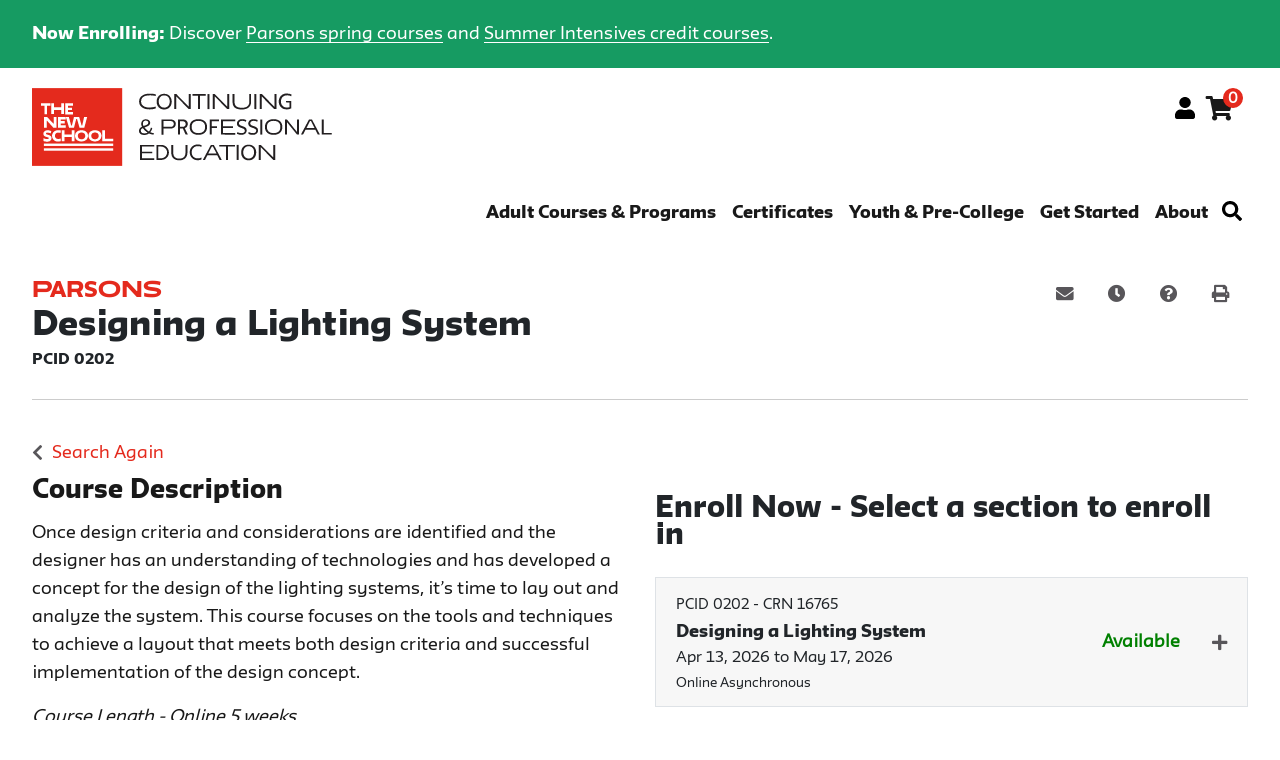

--- FILE ---
content_type: text/html;charset=UTF-8
request_url: https://cpe.newschool.edu/search/publicCourseSearchDetails.do?method=load&courseId=1029104
body_size: 21006
content:














                 














  
  
 






  













    
    
    
    
    
    
    
    
    
    

    
    
    
    
    
    
    
    

    
    
    
    
    
    
    
    
    
    
    
    
    
    
    
    
    
    
    
    
    
    

    
    
    
    
    
    
    
           





  
  
  
  
  
  
  
  
  
  
  
  
  
  



















                 














  
  
 






  






















  











  
  
  
    
  


<!DOCTYPE html>
<!--[if lt IE 7]>      <html class="no-js lt-ie9 lt-ie8 lt-ie7"> <![endif]-->
<!--[if IE 7]>         <html class="no-js lt-ie9 lt-ie8"> <![endif]-->
<!--[if IE 8]>         <html class="no-js lt-ie9"> <![endif]-->
<!--[if gt IE 8]><!--> <html class="no-js"> <!--<![endif]-->
  <head>
    
    <meta http-equiv="X-UA-Compatible" content="IE=edge,chrome=1">
    <meta name="google-site-verification" content="VE9csWLZeV14t8WVwc-p5O8ak8Q-mXJBuzAi4N2ixXc" />
    
      
      <meta name="viewport" content="width=device-width, initial-scale=1.0">
    

    
    <title>PCID 0202 Designing a Lighting System | Continuing & Professional Education at The New School</title>
    
    	
      <meta name="title" content="PCID 0202 Designing a Lighting System | Continuing &amp; Professional Education at The New School" />
    
    
    
    
    

    <!-- fetch the PV config manager's robots settings only if the page is not set as both nofollow and noindex" -->
    


<!-- fetch the PV config manager's robots settings only if the page is not set as both nofollow and noindex" -->



  
    
    
  
    
    
  


  
  
    <meta name="robots" content="index,follow"/>
  

    
<!-- OneCE Public Build Version:NewSchool_2025.3.3, 290" -->
  


  
  
    <link rel="icon" type="image/png" href="https://www.newschool.edu/assets/img/favicon_32x32.png" />
  
  

  





  <link rel="stylesheet" type="text/css" href="/restricted/3rdPartyTools/deployed/bootstrap/css/bootstrap-4.3.1.min.css">
  <link rel="stylesheet" type="text/css" href="/restricted/3rdPartyTools/deployed/bootstrap-datepicker-1.6.4/dist/css/bootstrap-datepicker3.css">
  <link rel="stylesheet" type="text/css" href="/restricted/3rdPartyTools/bootstrap-float-label/bootstrap-float-labels-destiny.css">
  <link rel="stylesheet" type="text/css" href="/restricted/3rdPartyTools/icomoon/icomoon.css">
  
    <link rel="stylesheet" type="text/css" href="/restricted/2025.3.3_290/css/nicerCheckables.css">
  

<link rel="stylesheet" type="text/css" href="/restricted/3rdPartyTools/fontawesome/font-awesome.css">
<link rel="stylesheet" type="text/css" href="/restricted/2025.3.3_290/css/core.css">

  <link rel="stylesheet" type="text/css" href="/restricted/2025.3.3_290/css/base.css">
  <link rel="stylesheet" type="text/css" href="/css/customBase.css">




  <link rel="stylesheet" type="text/css" href="/upload/publicViewCSS/1/bundle.production.aeef67e25d8ea006fb91.css">






  <script type="text/javascript">
    var parentSite = 'null';
  </script>  








<script type="text/javascript" src="/restricted/2025.3.3_290/3rdPartyTools/deployed/jquery/latest/jquery-3.5.1.min.js"></script>


  <script type="text/javascript" src="/restricted/2025.3.3_290/3rdPartyTools/popper/popper.js"></script>
  <script type="text/javascript" src="/restricted/2025.3.3_290/3rdPartyTools/deployed/bootstrap/js/bootstrap-4.3.1.min.js"></script>
  <script type="text/javascript" src="/restricted/2025.3.3_290/3rdPartyTools/affix/affix.js"></script>


<script type="text/javascript" src="/restricted/2025.3.3_290/3rdPartyTools/deployed/modernizr/modernizr.custom.js"></script>
<script type="text/javascript" src="/restricted/2025.3.3_290/javascript/coreOnLoad.js"></script>



  
    <script type="text/javascript">
      var transactionDetailsForGA = 'null';
      if (transactionDetailsForGA.trim() && transactionDetailsForGA != 'null') {
        transactionDetailsForGA = JSON.parse(transactionDetailsForGA);
      }

      

      const studentNumberGA = '';
    </script>
  











   <script type="text/javascript">
       const ga4code = 'G-PDQWDPV3RL';
       const schoolId = 'NewSchool';
   </script>
   <script async src="https://www.googletagmanager.com/gtag/js?id=G-PDQWDPV3RL"></script>
   <script type="text/javascript" src="/restricted/2025.3.3_290/javascript/googleAnalyticsConfig.js"></script>







    
  
  
    <!-- Google Tag Manager -->
    <script>(function(w,d,s,l,i){w[l]=w[l]||[];w[l].push({'gtm.start':
      new Date().getTime(),event:'gtm.js'});var f=d.getElementsByTagName(s)[0],
      j=d.createElement(s),dl=l!='dataLayer'?'&l='+l:'';j.async=true;j.src=
      'https://www.googletagmanager.com/gtm.js?id='+i+dl;f.parentNode.insertBefore(j,f);
      })(window,document,'script','dataLayer','GTM-PBRL3B7');</script>
    <!-- End Google Tag Manager -->
  

  </head>

  <body id="pageCourseProfile" class="    " style="zoom: 1;">
    
      
      
        <!-- Google Tag Manager (noscript) -->
    <noscript><iframe src="https://www.googletagmanager.com/ns.html?id=GTM-PBRL3B7" height="0" width="0" style="display:none;visibility:hidden"></iframe></noscript>
    <!-- End Google Tag Manager (noscript) -->
      
    



    <!-- Facebook Pixel Code -->
    <noscript><img height="1" width="1" style="display:none" src="https://www.facebook.com/tr?id=1600069466871450&ev=PageView&noscript=1"/></noscript>
    <!-- End Facebook Pixel Code -->

    


<!-- Missing Required Fields -->


  









<div id="warningPopupMissingRequiredFields" title="Missing Required Fields" style="display:none">
   <div id="warningPopupMissingRequiredFieldsPopupMessagePrefix" class="popupMessagePrefix">The following fields are required:</div>
   <div id="warningPopupMissingRequiredFieldsPopupMessage" class="popupMessage"></div>   
</div>
   



  









<div id="ajaxError" title="Error" style="display:none">
   <div id="ajaxErrorPopupMessagePrefix" class="popupMessagePrefix">Error has occurred.  Please reload this page and try the operation again.</div>
   <div id="ajaxErrorPopupMessage" class="popupMessage"></div>   
</div>
    























    
















  
    
      
      
      
    
    
  










  







  



  
  
  
  


















































    
















  
    
      
      
      
    
    
  










  







  



  
  
  
  



































































  
    
      
      
      
    
    
  










  







  



  
  
  
  













































    <div class="g-svgSprite">
      <svg version="1.1" xmlns="http://www.w3.org/2000/svg">
        <defs>
          <symbol id="icon--list-view" viewBox="0 0 23 23">
            <rect x="2" y="2" width="3" height="3"></rect>
            <rect x="2" y="18" width="3" height="3"></rect>
            <rect x="2" y="10" width="3" height="3"></rect>
            <rect x="7" y="2" width="14" height="3"></rect>
            <rect x="7" y="10" width="14" height="3"></rect>
            <rect x="7" y="18" width="14" height="3"></rect>
          </symbol>
          <symbol id="icon--grid-view" viewBox="0 0 23 23">
            <rect x="2" y="2" width="5" height="5"></rect>
            <rect x="2" y="16" width="5" height="5"></rect>
            <rect x="2" y="9" width="5" height="5"></rect>
            <rect x="9" y="16" width="5" height="5"></rect>
            <rect x="9" y="9" width="5" height="5"></rect>
            <rect x="9" y="2" width="5" height="5"></rect>
            <rect x="16" y="16" width="5" height="5"></rect>
            <rect x="16" y="9" width="5" height="5"></rect>
            <rect x="16" y="2" width="5" height="5"></rect>
          </symbol>
          <symbol id="icon--logo" viewBox="0 0 227.2 58.9">
            <path fill="#231F20" d="M93.8,15.4c-1.6,0.5-3.3,0.8-5,0.7c-4.2,0-7.7-2-7.7-5.9s3.5-6,7.8-6c1.7-0.1,3.3,0.1,4.9,0.5l-0.1,1.3c-1.6-0.4-3.2-0.6-4.8-0.5c-3.6,0-6.3,1.4-6.3,4.6c0,3.1,2.7,4.6,6.3,4.6c1.6,0,3.3-0.2,4.8-0.7V15.4z"></path>
            <path fill="#231F20" d="M100.1,4.3c3.3,0,5.7,2.4,5.7,5.9c0,3.7-2.4,6-5.7,6s-5.7-2.3-5.7-6C94.4,6.7,96.7,4.3,100.1,4.3z M100.1,14.8c2.5,0,4.2-1.8,4.2-4.7s-1.7-4.6-4.2-4.6s-4.1,1.8-4.1,4.6S97.6,14.8,100.1,14.8L100.1,14.8z"></path>
            <path fill="#231F20" d="M118.7,15.9l-9.4-9.6v9.6h-1.5V4.5h1.5l9.5,9.6V4.5h1.5v11.4H118.7z"></path>
            <path fill="#231F20" d="M127.3,5.8v10.1h-1.5V5.8h-4.2V4.5h10v1.3H127.3z"></path>
            <path fill="#231F20" d="M132.9,4.5h1.5v11.4h-1.5V4.5z"></path>
            <path fill="#231F20" d="M147.9,15.9l-9.5-9.6v9.6h-1.5V4.5h1.5l9.5,9.6V4.5h1.5v11.4H147.9z"></path>
            <path fill="#231F20" d="M165.9,4.5v6.1c0,3.2-2.3,5.6-7,5.6c-5,0-7-2.1-7-5.6V4.5h1.5v6c0,2.6,1.3,4.4,5.6,4.4c4,0,5.6-1.9,5.6-4.4v-6H165.9z"></path>
            <path fill="#231F20" d="M168.4,4.5h1.5v11.4h-1.5V4.5z"></path>
            <path fill="#231F20" d="M183.4,15.9l-9.4-9.6v9.6h-1.5V4.5h1.6l9.5,9.6V4.5h1.5v11.4H183.4z"></path>
            <path fill="#231F20" d="M192.4,9.8h4v5.5c-1.1,0.6-2.3,0.9-3.5,0.8c-3.1,0.2-5.9-2.2-6-5.4c0-0.2,0-0.4,0-0.6c-0.1-3.2,2.3-5.9,5.5-6c0.2,0,0.4,0,0.6,0c1.2,0,2.4,0.2,3.5,0.7l-0.1,1.4c-1-0.5-2.2-0.8-3.3-0.7c-2.4-0.1-4.4,1.7-4.5,4c0,0.2,0,0.4,0,0.6c-0.2,2.4,1.6,4.4,3.9,4.6c0.2,0,0.4,0,0.6,0c0.7,0,1.3-0.1,2-0.3v-3.5h-2.6L192.4,9.8z"></path>
            <path fill="#231F20" d="M91.1,30.5c-0.3,1.1-0.8,2.1-1.5,2.9c0.8,0.4,1.8,0.6,2.7,0.7l-0.2,1.1c-1.2,0-2.4-0.3-3.5-0.8c-1.1,0.7-2.3,1.1-3.6,1.1c-2.3,0-4-1-4-3.1c0-1.4,0.9-2.6,2.3-3.1c-0.4-0.7-0.6-1.6-0.6-2.4c0-1.8,1.4-3.3,3.2-3.3c0.1,0,0.2,0,0.3,0c2.1,0,3.3,1.2,3.3,2.7c0,2.1-2.4,2.8-4.3,3.5c0.9,1.3,2.1,2.3,3.4,3.1c0.8-0.9,1.3-1.9,1.5-3.1L91.1,30.5z M87.5,33.7c-1.4-0.9-2.6-2.1-3.6-3.4c-0.9,0.4-1.5,1-1.5,1.9c0,1.6,1.2,2.1,2.8,2.1C86,34.3,86.8,34.1,87.5,33.7z M84.5,28.7c1.8-0.7,3.6-1.1,3.6-2.4s-0.9-1.7-2-1.7c-1.1-0.1-2,0.8-2.1,1.9c0,0.1,0,0.2,0,0.3C84,27.5,84.2,28.1,84.5,28.7L84.5,28.7z"></path>
            <path fill="#231F20" d="M98.1,23.8h7.3c1.8-0.1,3.4,1.2,3.5,3c0,0.1,0,0.2,0,0.4c0,1.9-1.5,3.4-3.4,3.4c0,0-0.1,0-0.1,0h-5.8v4.7h-1.5V23.8z M99.6,25.1v4.2h5.5c1.2,0.1,2.2-0.7,2.3-1.9c0-0.1,0-0.2,0-0.3c0-1.1-0.9-2.1-2-2.1c-0.1,0-0.2,0-0.3,0H99.6z"></path>
            <path fill="#231F20" d="M110.5,23.8h3.9c1.8-0.2,3.4,1.1,3.6,2.9c0,0.1,0,0.3,0,0.4c0,1.5-0.9,2.8-2.3,3.2l2.3,4.8h-1.7l-2.1-4.6H112v4.6h-1.5L110.5,23.8z M112,25.1v4.2h2.1c1.2,0.1,2.2-0.7,2.3-1.9c0-0.1,0-0.2,0-0.2c0-1.1-0.9-2.1-2-2.1c-0.1,0-0.2,0-0.3,0H112z"></path>
            <path fill="#231F20" d="M126,23.5c4.3,0,6.6,2.4,6.6,5.9c0,3.7-2.4,6-6.6,6s-6.6-2.3-6.6-6C119.3,25.9,121.7,23.5,126,23.5z M126,34.1c3.4,0,5.1-1.8,5.1-4.7s-1.7-4.6-5.1-4.6s-5.1,1.8-5.1,4.6S122.6,34.1,126,34.1z"></path>
            <path fill="#231F20" d="M136.1,30.1v5h-1.5V23.8h7.1v1.3h-5.6v3.8h4v1.3H136.1z"></path>
            <path fill="#231F20" d="M143.1,35.2V23.8h10.8v1.3h-9.3v3.8h7.7v1.3h-7.7v3.8h9.3v1.3L143.1,35.2z"></path>
            <path fill="#231F20" d="M155.2,26.9c0-2.1,1.7-3.4,3.9-3.4c1.1,0,2.2,0.2,3.2,0.7l-0.3,1.3c-0.9-0.5-2-0.8-3-0.7c-1.3,0-2.3,0.7-2.3,1.9c0,2.7,5.9,1.4,5.9,5.3c0,1.9-1.4,3.4-3.9,3.4c-1.2,0-2.3-0.2-3.4-0.7l0.1-1.4c1.1,0.5,2.2,0.8,3.4,0.8c1.6,0,2.4-0.8,2.4-1.9C161,29.5,155.2,30.8,155.2,26.9z"></path>
            <path fill="#231F20" d="M163.8,26.9c0-2.1,1.7-3.4,3.9-3.4c1.1,0,2.2,0.2,3.2,0.7l-0.3,1.3c-0.9-0.5-2-0.8-3-0.7c-1.3,0-2.3,0.7-2.3,1.9c0,2.7,5.9,1.4,5.9,5.3c0,1.9-1.4,3.4-3.9,3.4c-1.2,0-2.3-0.2-3.4-0.7l0.1-1.4c1.1,0.5,2.2,0.8,3.4,0.8c1.6,0,2.4-0.8,2.4-1.9C169.7,29.5,163.8,30.8,163.8,26.9z"></path>
            <path fill="#231F20" d="M172.9,23.8h1.5v11.4h-1.5V23.8z"></path>
            <path fill="#231F20" d="M183,23.5c4.3,0,6.6,2.4,6.6,5.9c0,3.7-2.4,6-6.6,6s-6.6-2.3-6.6-6C176.4,25.9,178.7,23.5,183,23.5z M183,34.1c3.4,0,5.1-1.8,5.1-4.7s-1.7-4.6-5.1-4.6s-5.1,1.8-5.1,4.6S179.6,34.1,183,34.1z"></path>
            <path fill="#231F20" d="M200.7,35.2l-7.6-9.4v9.4h-1.5V23.8h1.5l7.6,9.4v-9.4h1.5v11.4H200.7z"></path>
            <path fill="#231F20" d="M214.6,31.5h-7.4l-1.9,3.6h-1.6l6.1-11.4h2.2l6,11.4h-1.6L214.6,31.5z M207.8,30.3h6.2l-2.7-5.3h-0.8L207.8,30.3z"></path>
            <path fill="#231F20" d="M219.5,23.8h1.5v10.1h6.1v1.3h-7.6V23.8z"></path>
            <path fill="#231F20" d="M81.8,54.4V43h10.8v1.3h-9.3v3.8h7.7v1.3h-7.7v3.8h9.3v1.3H81.8z"></path>
            <path fill="#231F20" d="M94.2,43h3.7c3.2,0,5.7,2.5,5.8,5.6c0,0,0,0,0,0.1c0,3.2-2.6,5.7-5.8,5.7h-3.7V43z M95.7,44.3v8.8h2.2c2.4,0,4.4-2,4.4-4.4c0-2.4-2-4.4-4.4-4.4H95.7z"></path>
            <path fill="#231F20" d="M117.7,43v6.1c0,3.2-2.2,5.6-6.1,5.6s-6.1-2.1-6.1-5.6V43h1.5v6c0,2.6,1.3,4.4,4.6,4.4s4.6-1.9,4.6-4.4v-6H117.7z"></path>
            <path fill="#231F20" d="M128.4,54c-0.9,0.4-2,0.7-3,0.6c-3.1,0.1-5.7-2.3-5.9-5.4c0-0.2,0-0.3,0-0.5c-0.2-3.1,2.2-5.8,5.4-6c0.2,0,0.4,0,0.6,0c1,0,2,0.1,2.9,0.5l-0.1,1.3c-0.9-0.4-1.8-0.6-2.8-0.5c-2.4-0.1-4.4,1.7-4.5,4c0,0.2,0,0.4,0,0.6c-0.2,2.4,1.6,4.4,4,4.6c0.2,0,0.3,0,0.5,0c1,0,1.9-0.2,2.8-0.6L128.4,54z"></path>
            <path fill="#231F20" d="M140.3,50.8h-7.4l-1.9,3.6h-1.6l6.1-11.4h2.2l6,11.4h-1.6L140.3,50.8z M133.5,49.5h6.2l-2.7-5.3h-0.8L133.5,49.5z"></path>
            <path fill="#231F20" d="M148.4,44.3v10.1H147V44.3h-5.2V43h11.9v1.3H148.4z"></path>
            <path fill="#231F20" d="M155,43h1.5v11.4H155V43z"></path>
            <path fill="#231F20" d="M164.1,42.8c3.3,0,5.7,2.4,5.7,5.9c0,3.7-2.4,6-5.7,6s-5.7-2.3-5.7-6S160.8,42.8,164.1,42.8z M164.1,53.3c2.4,0,4.1-1.8,4.1-4.7s-1.7-4.6-4.1-4.6s-4.1,1.8-4.1,4.6S161.6,53.3,164.1,53.3L164.1,53.3z"></path>
            <path fill="#231F20" d="M182.8,54.4l-9.5-9.6v9.6h-1.5V43h1.5l9.5,9.6V43h1.5v11.4H182.8z"></path>
            <rect fill="#E42A1D" width="68.3" height="58.9"/>
            <rect x="9" y="42" fill="#FFFFFF" width="52.5" height="1.8"></rect>
            <rect x="9" y="45.6" fill="#FFFFFF" width="52.5" height="1.8"></rect>
            <path fill="#FFFFFF" d="M11.4,13.3v6.4H9.4v-6.4H6.8v-1.9H14v1.9H11.4z"></path>
            <path fill="#FFFFFF" d="M22.1,16.5h-5.4v3.1h-2.1v-8.2h2.1v3.1h5.4v-3.1h2.1v8.2h-2.1V16.5z"></path>
            <path fill="#FFFFFF" d="M25.1,19.7v-8.2h5.9v1.9h-3.8v1.4h3.1v1.8h-3.1v1.4h3.8v1.9H25.1z"></path>
            <path fill="#FFFFFF" d="M11.4,24.7h-0.3V30H9v-8.2h2.4l4.8,5.1h0.3v-5.1h2V30h-2.3L11.4,24.7z"></path>
            <path fill="#FFFFFF" d="M19.6,30v-8.2h5.9v1.9h-3.8V25h3.1v1.8h-3.1v1.4h3.8V30H19.6z"></path>
            <path fill="#FFFFFF" d="M25.6,21.8h2.3l1.8,6.6h0.5l1.6-6.6h3.9l1.9,6.6H38l1.5-6.6h2.3L39.6,30H36l-1.9-6.6h-0.6L31.8,30h-3.7L25.6,21.8z"></path>
            <path fill="#FFFFFF" d="M8.6,34.6c0-1.7,1.4-2.7,3.2-2.7c1,0,1.9,0.2,2.8,0.6l-0.4,1.8c-0.8-0.4-1.6-0.6-2.5-0.6c-0.6,0-1.1,0.2-1.1,0.7c0,1.3,4.2,0.6,4.2,3.4c0,1.5-1.1,2.8-3.2,2.8c-1,0-1.9-0.1-2.9-0.5L8.8,38c0.9,0.4,1.9,0.6,2.8,0.6c0.9,0,1.1-0.3,1.1-0.7C12.8,36.8,8.6,37.5,8.6,34.6z"></path>
            <path fill="#FFFFFF" d="M21.7,40.2c-0.7,0.2-1.4,0.3-2.1,0.3c-2.4,0-4.3-1.8-4.4-4.2s1.8-4.3,4.2-4.4c0.1,0,0.2,0,0.4,0c0.7,0,1.4,0,2.1,0.2L21.6,34c-0.6-0.2-1.2-0.3-1.8-0.3c-1.2-0.1-2.3,0.8-2.4,2c0,0.1,0,0.3,0,0.4c-0.1,1.3,0.9,2.3,2.1,2.4c0.1,0,0.2,0,0.4,0c0.6,0,1.3-0.1,1.8-0.3V40.2z"></path>
            <path fill="#FFFFFF" d="M30.1,37.1h-5.4v3.1h-2.1V32h2.1v3.1h5.4V32h2.1v8.2h-2.1V37.1z"></path>
            <path fill="#FFFFFF" d="M37.5,31.9c2.8,0,4.9,1.5,4.9,4.2s-2.2,4.3-4.9,4.3s-4.9-1.4-4.9-4.3C32.6,33.4,34.6,31.9,37.5,31.9z M37.5,38.7c1.4,0.2,2.6-0.8,2.8-2.1c0-0.2,0-0.3,0-0.5c0-1.7-1.2-2.5-2.8-2.5s-2.8,0.8-2.8,2.5c-0.1,1.4,0.9,2.5,2.3,2.6C37.2,38.7,37.4,38.7,37.5,38.7L37.5,38.7z"></path>
            <path fill="#FFFFFF" d="M47.7,31.9c2.8,0,4.9,1.5,4.9,4.2s-2.2,4.3-4.9,4.3s-4.9-1.5-4.9-4.3C42.8,33.4,44.8,31.9,47.7,31.9z M47.7,38.7c1.4,0.2,2.6-0.8,2.8-2.1c0-0.2,0-0.3,0-0.5c0-1.7-1.2-2.5-2.8-2.5s-2.8,0.8-2.8,2.5c-0.1,1.4,0.9,2.5,2.3,2.6C47.4,38.7,47.5,38.7,47.7,38.7L47.7,38.7z"></path>
            <path fill="#FFFFFF" d="M53.1,32h2.1v6.3h6.4v2h-8.4V32z"></path>
          </symbol>
          <symbol id="icon--menu" viewBox="0 0 448 512">
            <path d="M16 132h416c8.837 0 16-7.163 16-16V76c0-8.837-7.163-16-16-16H16C7.163 60 0 67.163 0 76v40c0 8.837 7.163 16 16 16zm0 160h416c8.837 0 16-7.163 16-16v-40c0-8.837-7.163-16-16-16H16c-8.837 0-16 7.163-16 16v40c0 8.837 7.163 16 16 16zm0 160h416c8.837 0 16-7.163 16-16v-40c0-8.837-7.163-16-16-16H16c-8.837 0-16 7.163-16 16v40c0 8.837 7.163 16 16 16z" class=""></path>
          </symbol>
          <symbol id="icon--menu-close" viewBox="0 0 352 512">
            <path d="M242.72 256l100.07-100.07c12.28-12.28 12.28-32.19 0-44.48l-22.24-22.24c-12.28-12.28-32.19-12.28-44.48 0L176 189.28 75.93 89.21c-12.28-12.28-32.19-12.28-44.48 0L9.21 111.45c-12.28 12.28-12.28 32.19 0 44.48L109.28 256 9.21 356.07c-12.28 12.28-12.28 32.19 0 44.48l22.24 22.24c12.28 12.28 32.2 12.28 44.48 0L176 322.72l100.07 100.07c12.28 12.28 32.2 12.28 44.48 0l22.24-22.24c12.28-12.28 12.28-32.19 0-44.48L242.72 256z"></path>
          </symbol>
          <symbol id="icon--cart" viewBox="0 0 576 512">
            <path d="M528.12 301.319l47.273-208C578.806 78.301 567.391 64 551.99 64H159.208l-9.166-44.81C147.758 8.021 137.93 0 126.529 0H24C10.745 0 0 10.745 0 24v16c0 13.255 10.745 24 24 24h69.883l70.248 343.435C147.325 417.1 136 435.222 136 456c0 30.928 25.072 56 56 56s56-25.072 56-56c0-15.674-6.447-29.835-16.824-40h209.647C430.447 426.165 424 440.326 424 456c0 30.928 25.072 56 56 56s56-25.072 56-56c0-22.172-12.888-41.332-31.579-50.405l5.517-24.276c3.413-15.018-8.002-29.319-23.403-29.319H218.117l-6.545-32h293.145c11.206 0 20.92-7.754 23.403-18.681z"></path>
          </symbol>
          <symbol id="icon--user" viewBox="0 0 448 512">
            <path d="M224 256c70.7 0 128-57.3 128-128S294.7 0 224 0 96 57.3 96 128s57.3 128 128 128zm89.6 32h-16.7c-22.2 10.2-46.9 16-72.9 16s-50.6-5.8-72.9-16h-16.7C60.2 288 0 348.2 0 422.4V464c0 26.5 21.5 48 48 48h352c26.5 0 48-21.5 48-48v-41.6c0-74.2-60.2-134.4-134.4-134.4z"></path>
          </symbol>
          <symbol id="icon--search" viewBox="0 0 512 512">
            <path d="M505 442.7L405.3 343c-4.5-4.5-10.6-7-17-7H372c27.6-35.3 44-79.7 44-128C416 93.1 322.9 0 208 0S0 93.1 0 208s93.1 208 208 208c48.3 0 92.7-16.4 128-44v16.3c0 6.4 2.5 12.5 7 17l99.7 99.7c9.4 9.4 24.6 9.4 33.9 0l28.3-28.3c9.4-9.4 9.4-24.6.1-34zM208 336c-70.7 0-128-57.2-128-128 0-70.7 57.2-128 128-128 70.7 0 128 57.2 128 128 0 70.7-57.2 128-128 128z"></path>
          </symbol>
          <symbol id="icon--linkedin" viewBox="0 0 32 32">
            <path d="M10.27 7.61c0 1.17-.94 2.12-2.1 2.12-1.16 0-2.1-.95-2.1-2.12 0-1.17.94-2.12 2.1-2.12 1.16 0 2.1.95 2.1 2.12zm.02 3.82H6.04v13.58h4.24V11.43zm6.77 0h-4.22v13.58h4.22v-7.13c0-3.96 5.12-4.29 5.12 0v7.13h4.23v-8.6c0-6.69-7.57-6.44-9.35-3.15v-1.83z" />
          </symbol>
          <symbol id="icon--instagram" viewBox="0 0 32 32">
            <path d="M19.2 8.32c2.474 0 4.48 2.006 4.48 4.48v7.68c0 2.474-2.006 4.48-4.48 4.48h-7.68c-2.474 0-4.48-2.006-4.48-4.48v-7.68c0-2.474 2.006-4.48 4.48-4.48h7.68zM19.2 6.4h-7.68c-3.53 0.011-6.389 2.87-6.4 6.399v7.681c0.011 3.53 2.87 6.389 6.399 6.4h7.681c3.53-0.011 6.389-2.87 6.4-6.399v-7.681c-0.011-3.53-2.87-6.389-6.399-6.4z"></path>
            <path d="M15.36 13.357c1.813 0 3.283 1.47 3.283 3.283s-1.47 3.283-3.283 3.283c-1.813 0-3.283-1.47-3.283-3.283 0.002-1.812 1.471-3.281 3.283-3.283zM15.36 11.437c-2.874 0-5.203 2.33-5.203 5.203s2.33 5.203 5.203 5.203c2.874 0 5.203-2.33 5.203-5.203-0.009-2.87-2.333-5.194-5.202-5.203z"></path>
            <path d="M22.054 11.174c0 0.679-0.55 1.229-1.229 1.229s-1.229-0.55-1.229-1.229c0-0.679 0.55-1.229 1.229-1.229s1.229 0.55 1.229 1.229z"></path>
          </symbol>
          <symbol id="icon--facebook" viewBox="0 0 32 32">
            <path d="M16.64 28.16h-5.12v-10.24h-2.56v-5.12h2.56v-1.677c0-3.443 1.473-7.283 6.552-7.283h3.688v5.12h-3.84c-0.98 0-1.28 0.384-1.28 1.28v2.56h5.12l-1.28 5.12h-3.84z"></path>
          </symbol>
          <symbol id="icon--chevron-thin-down" viewBox="0 0 20 20">
            <path d="M17.418 6.109c0.272-0.268 0.709-0.268 0.979 0s0.271 0.701 0 0.969l-7.908 7.83c-0.27 0.268-0.707 0.268-0.979 0l-7.908-7.83c-0.27-0.268-0.27-0.701 0-0.969s0.709-0.268 0.979 0l7.419 7.141 7.418-7.141z"></path>
          </symbol>
          <symbol id="icon--chevron-up" viewBox="0 0 24 24">
            <path stroke="#FFFFFF" stroke-linecap="round" stroke-linejoin="round" stroke-width="1.5" d="M15.25 14.25L12 10.75L8.75 14.25"></path>
          </symbol>
          <symbol id="icon--close" viewBox="0 0 35 35">
            <rect
              x="17"
              y="5.7"
              transform="matrix(0.7071 -0.7071 0.7071 0.7071 -6.7487 17.7071)"
              width="2"
              height="22.6"
            />
            <rect
              x="6.7"
              y="16"
              transform="matrix(0.7071 -0.7071 0.7071 0.7071 -6.7487 17.7071)"
              width="22.6"
              height="2"
            />
          </symbol>
          <symbol id="icon--logo-execed" viewBox="0 0 1012.1 250">
            <path fill="#231f20" d="M319.69,209V153.47h33v4.72H324.89v20.68h18.95v4.72H324.89v20.68h27.83V209Z"></path>
            <path fill="#231f20" d="M379.58,189.07,395.4,209h-6.18l-13-17-13.26,17h-6l16.1-19.5L358,170.4h6l12.42,15.69,12.77-15.69h5.69Z"></path>
            <path fill="#231f20" d="M401.85,191.5c.42,10.9,6.87,14.3,15,14.3a37.27,37.27,0,0,0,12.56-2l-.41,4.31a35.18,35.18,0,0,1-12.28,2.08c-12.77,0-19.92-6.11-19.92-19.5,0-13.88,7-21.45,18.6-21.45,10.34,0,15.68,5.28,15.68,15.06a46.66,46.66,0,0,1-.69,7.22Zm.07-4.16h23.81a17.73,17.73,0,0,0,.27-3.2c0-8.53-5.89-10.75-10.89-10.75C407.82,173.39,402.76,177.9,401.92,187.34Z"></path>
            <path fill="#231f20" d="M442.13,189.83c0,12.43,7.43,16,14.92,16a29.09,29.09,0,0,0,10.69-2.22V208a31,31,0,0,1-11.52,2.15c-11.31,0-19.22-6.18-19.22-20,0-11,5.48-21,19.85-21a44.77,44.77,0,0,1,11.1,1.39l-.28,4.65a34.16,34.16,0,0,0-10-1.66C448,173.6,442.13,178.45,442.13,189.83Z"></path>
            <path fill="#231f20" d="M508.42,209H503.5v-6.32c-4.24,4.24-9.86,7.57-16,7.57-8.39,0-12.76-3.61-12.76-13.19V170.4h5v26.17c0,6.8,2.71,9.23,8.47,9.23,5.34,0,11.31-4.1,15.27-8.12V170.4h4.92Z"></path>
            <path fill="#231f20" d="M514.75,170.4h6.59V158.75h4.93V170.4h14.22l-.48,4.31H526.27v23.11c0,6.17,3.6,8,7.84,8a25.25,25.25,0,0,0,6.45-1l-.28,4.38a30.81,30.81,0,0,1-7.63,1c-6.18,0-11.31-2.71-11.31-11.87V174.71h-6.59Z"></path>
            <path fill="#231f20" d="M548.22,153h5v9.78h-5Zm0,17.41h5V209h-5Z"></path>
            <path fill="#231f20" d="M577.79,204.27h.14l13.32-33.87h5.28L581.05,209h-6.39L559,170.4h5.41Z"></path>
            <path fill="#231f20" d="M603.59,191.5c.42,10.9,6.87,14.3,15,14.3a37.27,37.27,0,0,0,12.56-2l-.41,4.31a35.2,35.2,0,0,1-12.29,2.08c-12.77,0-19.91-6.11-19.91-19.5,0-13.88,7-21.45,18.59-21.45,10.34,0,15.69,5.28,15.69,15.06a45.53,45.53,0,0,1-.7,7.22Zm.07-4.16h23.8a16.9,16.9,0,0,0,.28-3.2c0-8.53-5.9-10.75-10.89-10.75C609.56,173.39,604.49,177.9,603.66,187.34Z"></path>
            <path fill="#231f20" d="M663.41,209V153.47h33v4.72H668.62v20.68h18.94v4.72H668.62v20.68h27.83V209Z"></path>
            <path fill="#231f20" d="M731.34,200.73c-4,6.18-9.71,9.44-15.82,9.44-10.55,0-15.13-8-15.13-18.39,0-12.15,5.27-22.49,20.75-22.49a39.36,39.36,0,0,1,10.2,1.39V151.25h5V209h-5Zm0-7.08V175.4a32.22,32.22,0,0,0-10.48-1.74c-10.89,0-15.33,6.6-15.33,17.77,0,12.08,6.24,14.44,10.68,14.44C722.32,205.87,728.15,200.38,731.34,193.65Z"></path>
            <path fill="#231f20" d="M779.82,209h-4.93v-6.32c-4.23,4.24-9.86,7.57-16,7.57-8.4,0-12.77-3.61-12.77-13.19V170.4h5v26.17c0,6.8,2.7,9.23,8.46,9.23,5.35,0,11.31-4.1,15.27-8.12V170.4h4.93Z"></path>
            <path fill="#231f20" d="M793,189.83c0,12.43,7.43,16,14.92,16a29.14,29.14,0,0,0,10.69-2.22V208a31,31,0,0,1-11.52,2.15c-11.31,0-19.22-6.18-19.22-20,0-11,5.48-21,19.84-21a44.79,44.79,0,0,1,11.11,1.39l-.28,4.65a34.16,34.16,0,0,0-10-1.66C798.82,173.6,793,178.45,793,189.83Z"></path>
            <path fill="#231f20" d="M854.28,209v-8.05c-4.58,6.1-10,9.23-16,9.23-10.41,0-15-8.26-15-18.74,0-11.59,5.48-22.21,21.31-22.21a43.82,43.82,0,0,1,14.64,3V209Zm0-14.44V175.4a31.82,31.82,0,0,0-10.13-1.74c-10.48,0-15.75,6.11-15.75,17.42,0,11.52,5.76,14.79,10.75,14.79C844.64,205.87,850,201.42,854.28,194.55Z"></path>
            <path fill="#231f20" d="M865.38,170.4H872V158.75h4.92V170.4h14.23l-.49,4.31H876.9v23.11c0,6.17,3.61,8,7.84,8a25.33,25.33,0,0,0,6.46-1l-.28,4.38a30.94,30.94,0,0,1-7.63,1c-6.18,0-11.31-2.71-11.31-11.87V174.71h-6.6Z"></path>
            <path fill="#231f20" d="M898.85,153h5v9.78h-5Zm0,17.41h5V209h-5Z"></path>
            <path fill="#231f20" d="M931.46,169.22c13,0,19.23,8.19,19.23,20.41,0,11.93-6.11,20.54-19.37,20.54-14,0-19.36-8.33-19.36-20.54S918,169.22,931.46,169.22Zm-.07,36.58c8.68,0,14.23-5.42,14.23-16.17,0-11-5.76-16-14.23-16-9.85,0-14.29,5.28-14.29,15.9C917.1,199.2,920.71,205.8,931.39,205.8Z"></path>
            <path fill="#231f20" d="M958.72,170.4l4.93-.55v7c4.72-4.31,10.62-7.64,16.93-7.64,8.47,0,12.36,3.68,12.36,13.05V209h-5V182.83c0-6.74-2.85-9.17-8.68-9.17-5.13,0-10.75,3.54-15.61,7.78V209h-4.93Z"></path>
            <rect fill="#ee202e" x="7.82" y="8.72" width="266.21" height="229.56"></rect>
            <rect fill="#fff" x="43.04" y="172.55" width="204.59" height="7.07"></rect>
            <rect fill="#fff" x="43.04" y="186.56" width="204.59" height="7.07"></rect>
            <path fill="#fff" d="M52.32,60.59V85.45h-8V60.59h-10V53.37H62.35v7.22Z"></path>
            <path fill="#fff" d="M93.79,73.22H72.74V85.45h-8V53.37h8V65.6H93.79V53.37h8V85.45h-8Z"></path>
            <path fill="#fff" d="M105.5,85.45V53.37h22.82v7.22H113.53V66h12v6.82h-12v5.42h14.79v7.21Z"></path>
            <path fill="#fff" d="M52.28,105h-1.2v20.53h-8V93.48h9.38l18.69,20h1.2v-20h8v32.08H71.29Z"></path>
            <path fill="#fff" d="M84.05,125.56V93.48h22.81v7.22H92.07v5.41h12v6.82h-12v5.41h14.79v7.22Z"></path>
            <path fill="#fff" d="M107.59,93.48h8.94L123.47,119h1.88l6.34-25.54h15.08L154,119h1.88l6-25.54H171l-8.86,32.08H147.89L140.51,100h-2.24l-6.74,25.55H117.25Z"></path>
            <path fill="#fff" d="M41.25,143.37c0-6.78,5.41-10.43,12.39-10.43a24.69,24.69,0,0,1,11,2.49l-1.52,6.82a20.78,20.78,0,0,0-9.79-2.45c-2.49,0-4.17,1-4.17,2.65,0,5.21,16.44,2.28,16.44,13.07,0,5.73-4.09,10.79-12.63,10.79a26.86,26.86,0,0,1-11.11-2.05l.32-7.34a25,25,0,0,0,11,2.53c3.53,0,4.41-1.24,4.41-2.73C57.65,151.91,41.25,154.72,41.25,143.37Z"></path>
            <path fill="#fff" d="M92.22,165.22c-2.56,1-4.73,1.09-8.34,1.09a16.48,16.48,0,0,1-16.72-16.73c0-9.1,7-16.6,17.44-16.6a26.22,26.22,0,0,1,8.14.92L92,141.2a20.71,20.71,0,0,0-7.14-1c-5.93,0-9.42,3.49-9.42,9.42S79.39,159,85,159a18,18,0,0,0,7.18-1.16Z"></path>
            <path fill="#fff" d="M125,153.43H103.93v12.24h-8V133.58h8v12.24H125V133.58h8v32.09h-8Z"></path>
            <path fill="#fff" d="M154.11,132.94c11,0,19,5.7,19,16.52,0,11.27-8.58,16.85-19,16.85S135,160.65,135,149.5C135,139,142.8,132.94,154.11,132.94ZM154,159.57c6.29,0,10.82-3.21,10.82-10.27,0-6.41-4.53-9.62-10.78-9.62s-10.79,3.13-10.79,9.86S147.77,159.57,154,159.57Z"></path>
            <path fill="#fff" d="M193.61,132.94c11,0,19,5.7,19,16.52,0,11.27-8.58,16.85-19,16.85s-19.09-5.66-19.09-16.81C174.48,139,182.3,132.94,193.61,132.94Zm-.12,26.63c6.3,0,10.83-3.21,10.83-10.27,0-6.41-4.53-9.62-10.79-9.62s-10.79,3.13-10.79,9.86S187.27,159.57,193.49,159.57Z"></path>
            <path fill="#fff" d="M214.79,133.58h8v24.47h24.82v7.62H214.79Z"></path>
            <path fill="#ee202e" d="M316,33.54h72.52c23.31,0,34.91,14.88,34.91,32,0,20.5-16.76,33-34.91,33H339.44v28.69H316Zm23.43,21.09v24h45.69c11.48,0,14.06-6.56,14.06-12.53,0-4.92-2.58-11.48-14.06-11.48Z"></path>
            <path fill="#ee202e" d="M474.16,109.33H439.83l-6.44,17.92H408.44L446,33.54h24.13l35.26,93.71H480ZM446.63,90.24h21.44L458,59Z"></path>
            <path fill="#ee202e" d="M509.3,33.54h44.39c21,0,31.4,14.88,31.4,32,0,13.83-7,24-16.4,29.17l16.4,32.56H558.73l-13-28.69h-13v28.69H509.3Zm23.43,21.09v24H548c9.14,0,12.89-6.56,12.89-12.53,0-4.92-3.75-11.48-12.89-11.48Z"></path>
            <path fill="#ee202e" d="M590.47,62.13c0-19.8,15.82-30.46,36.2-30.46,11.83,0,24.84,3,32.22,7.26l-4.46,19.92c-7.84-4.69-19.56-7.15-28.58-7.15-7.26,0-12.18,2.81-12.18,7.73,0,15.23,48,6.68,48,38.19,0,16.75-12,31.51-36.9,31.51-10.66,0-22.73-1.41-32.45-6l.94-21.43a73.23,73.23,0,0,0,32.21,7.38c10.31,0,12.89-3.63,12.89-8C638.39,87.08,590.47,95.28,590.47,62.13Z"></path>
            <path fill="#ee202e" d="M719.45,31.67c32.21,0,55.41,16.63,55.41,48.26,0,32.92-25.07,49.2-55.53,49.2-30.69,0-55.76-16.52-55.76-49.08C663.57,49.36,686.41,31.67,719.45,31.67Zm-.36,77.78c18.4,0,31.63-9.37,31.63-30,0-18.74-13.23-28.11-31.51-28.11S687.7,60.49,687.7,80.17,700.94,109.45,719.09,109.45Z"></path>
            <path fill="#ee202e" d="M809.29,61.54h-5.86v65.71H780V33.54h32.91l62,59.16h5.86V33.54h23.43v93.71H875.83Z"></path>
            <path fill="#ee202e" d="M912.73,62.13c0-19.8,18.74-30.46,43.81-30.46,15.93,0,32.45,3,39.83,7.26l-4.45,19.92c-7.85-4.69-23.67-7.15-36.2-7.15-13.47,0-19.8,2.81-19.8,7.73,0,16.17,63.26,3.63,63.26,38.19,0,16.75-14.29,31.51-44.52,31.51-13.59,0-30.34-1.41-40.06-6l.94-21.43c9.72,4.68,23.89,7.38,39.83,7.38,15.34,0,20.5-3.63,20.5-8C975.87,86,912.73,98.09,912.73,62.13Z"></path>
          </symbol>
        </defs>
      </svg>
    </div>

    <div id="pageContainer">
      

<header class="g-header" data-module="Header">
  <div class="container-fluid">
    <div class="row">
      <div class="col col-12 col-xxl-3">
        <div class="g-header__wrap">

            
              
              
                <a href="/" class="g-header__logo">
                  <svg class="a-icon a-icon--logo" aria-hidden="true"><use xmlns:xlink="http://www.w3.org/1999/xlink" xlink:href="#icon--logo"></use></svg>
                </a>
              
            
          <ul class="g-header__actions">
            <li class="g-header__action">
              















                 














  
  
 






  












  
  
  
  
    <div class="dropdown headerStudentLoginContainer" >
      
      
        <a data-toggle="dropdown" href="#" id="loginDropdownMenuLink" class="headerStudentLoginDropdownLink dropdown-toggle" aria-haspopup="true" aria-expanded="false" aria-controls="collapseLoginMenuOptions">
          Login
        </a>
      
      <span id="dropdownMenu1" class="sr-only">Menu</span>
      <div id="collapseLoginMenuOptions" class="dropdown-menu dropdown-menu-right" role="menu" aria-labelledby="dropdownMenu1">
        <!-- this menu item has the disabled-on-click class in order to prevent double clicks thanks to the addDisableLinkAfterOneClickEvent in coreDelayedLoad.js -->
        
        <a class="dropdown-item disabled-on-click" role="menuitem" tabindex="-1" href="/portal/logon.do?method=load">
          Student Login
        </a>
        
        
        
          <a class="dropdown-item" role="menuitem" tabindex="-1" href="/portal/logonFamily.do?method=load">
            Family Login
          </a>
        
        
      </div>
    </div>
  

            </li>
            <li class="g-header__action">
              





<div id="cartInfo" class="cartInfo">
  
  <span id="numItemsInCartHelpText" value="Your shopping cart has" />
  <span id="itemHelpText" value="Item" />
  <span id="itemsHelpText" value="Items" />
  <a href="/coursebasket/publicCourseBasket.do?method=load" id="shoppingCartLink" title="Your shopping cart has..." onclick="$(this).on('click', false);"><span class="glyphicon-shopping-cart glyphicon"></span>
    <span id="cartCount" class="badge rounded-circle badge-warning"></span></a>
</div>



<script type="text/javascript">
  var itemText = "Items";
  
  var cartTitle = $("#numItemsInCartHelpText").attr("value") +
    " " + 0 +
          " " + (itemText != null ? itemText.toLowerCase() : "");
  $("#shoppingCartLink").attr("title", cartTitle).attr("aria-label", cartTitle);
</script>

            </li>
            <li class="g-header__action g-header__action--mobile">
              <a class="g-header__actionsLink" href="/courses/">
                <svg class="a-icon a-icon--search" aria-hidden="true"><use xmlns:xlink="http://www.w3.org/1999/xlink" xlink:href="#icon--search"></use></svg>
              </a>
            </li>
            <li class="g-header__action g-header__action--mobile">
              <button class="g-header__actionsLink" aria-controls="globalNav" data-module="NavigationToggle">
                <span class="visually-hidden">Menu</span>
                <svg class="a-icon a-icon--menu" aria-hidden="true"><use xmlns:xlink="http://www.w3.org/1999/xlink" xlink:href="#icon--menu"></use></svg>
                <svg class="a-icon a-icon--close" aria-hidden="true"><use xmlns:xlink="http://www.w3.org/1999/xlink" xlink:href="#icon--close"></use></svg>
              </button>
            </li>
          </ul>
        </div>
      </div>
      <div class="col col-12 col-xxl-9">
        
              
              
                <div id='header-nav' class='variable-content'>
<div class='variable-content-item'>
<nav class="g-nav" data-module="ActiveClass" id="globalNav">
<ul class="g-nav__items" data-module="HoverIntent">
	<li class="g-nav__item"><a class="g-nav__link" href="/courses/?prod_cpe_courses%5BrefinementList%5D%5Bage_grade%5D%5B0%5D=College%20%26%20Adult&amp;prod_cpe_courses%5Btoggle%5D%5Bscheduled%5D=true">Adult Courses &amp; Programs<svg aria-hidden="true" class="a-icon a-icon--chevron-thin-down" data-module="ActiveToggle"><use xlink:href="#icon--chevron-thin-down" xmlns:xlink="http://www.w3.org/1999/xlink"></use></svg></a>
	<div class="g-nav__wrapper">
	<div class="row">
	<div class="col col-12 col-lg-4">
	<h4 class="g-nav__title"><a href="/courses/?prod_cpe_courses%5BrefinementList%5D%5Bage_grade%5D%5B0%5D=College%20%26%20Adult&amp;prod_cpe_courses%5Btoggle%5D%5Bscheduled%5D=true">Search by Area&nbsp;of Study</a></h4>

	<ul class="g-nav__menu">
		<li><a href="/courses/?prod_cpe_courses%5BfacetRefinement%5D%5B0%5D=Creative%20Writing%20%26%20Journalism&amp;prod_cpe_courses%5BrefinementList%5D%5Bage_grade%5D%5B0%5D=College%20%26%20Adult&amp;prod_cpe_courses%5Btoggle%5D%5Bscheduled%5D=true">Creative Writing &amp; Journalism</a></li>
		<li><a href="/courses/?prod_cpe_courses%5BfacetRefinement%5D%5B0%5D=Fashion&amp;prod_cpe_courses%5BrefinementList%5D%5Bage_grade%5D%5B0%5D=College%20%26%20Adult">Fashion</a></li>
		<li><a href="/courses/?prod_cpe_courses%5BfacetRefinement%5D%5B0%5D=Fine%20Arts&amp;prod_cpe_courses%5BrefinementList%5D%5Bage_grade%5D%5B0%5D=College%20%26%20Adult">Fine Arts</a></li>
		<li><a href="/courses/?prod_cpe_courses%5BfacetRefinement%5D%5B0%5D=Graphic%20%26%20Digital%20Design&amp;prod_cpe_courses%5BrefinementList%5D%5Bage_grade%5D%5B0%5D=College%20%26%20Adult">Graphic &amp; Digital Design</a></li>
		<li><a href="/courses/?prod_cpe_courses%5BfacetRefinement%5D%5B0%5D=Humanities%20%26%20Social%20Sciences&amp;prod_cpe_courses%5BrefinementList%5D%5Bage_grade%5D%5B0%5D=College%20%26%20Adult">Humanities &amp; Social Sciences</a></li>
		<li><a href="/courses/?prod_cpe_courses%5BfacetRefinement%5D%5B0%5D=Interior%20Design&amp;prod_cpe_courses%5BrefinementList%5D%5Bage_grade%5D%5B0%5D=College%20%26%20Adult">Interior Design</a></li>
		<li><a href="/courses/?prod_cpe_courses%5BfacetRefinement%5D%5B0%5D=Leadership%2C%20Management%20%26%20Marketing&amp;prod_cpe_courses%5BrefinementList%5D%5Bage_grade%5D%5B0%5D=College%20%26%20Adult">Leadership, Management &amp; Marketing</a></li>
		<li><a href="/courses/?prod_cpe_courses%5BfacetRefinement%5D%5B0%5D=Media%20%26%20Film%20Studies&amp;prod_cpe_courses%5BrefinementList%5D%5Bage_grade%5D%5B0%5D=College%20%26%20Adult">Media &amp; Film Studies</a></li>
	</ul>
	</div>

	<div class="col col-12 col-lg-4">
	<h4 class="g-nav__title"><a href="/adult-intensives-and-summer-programs/">Summer Programs and Intensives</a></h4>

	<ul class="g-nav__additional">
		<li><a href="/adult-intensives-and-summer-programs/art-fashion-design-with-parsons/">Art, Fashion &amp; Design with Parsons </a></li>
		<li><a href="/adult-intensives-and-summer-programs/humanities-and-social-sciences/">Humanities &amp; Social Sciences</a></li>
		<li><a href="/adult-intensives-and-summer-programs/music/">Music</a></li>
	</ul>
	</div>

	<div class="col col-12 col-lg-4">
	<h4 class="g-nav__title">More Ways to Browse</h4>

	<ul class="g-nav__additional">
		<li><a href="/courses/?prod_cpe_courses%5BrefinementList%5D%5Bage_grade%5D%5B0%5D=College%20%26%20Adult&amp;prod_cpe_courses%5Btoggle%5D%5Bscheduled%5D=true">All Courses</a></li>
		<li><a href="/courses/?prod_cpe_courses%5BrefinementList%5D%5Bformat%5D%5B0%5D=Online&amp;prod_cpe_courses%5BrefinementList%5D%5Bage_grade%5D%5B0%5D=College%20%26%20Adult&amp;prod_cpe_courses%5Btoggle%5D%5Bscheduled%5D=true">Online Courses</a></li>
	</ul>

	<h4 class="g-nav__title"><a href="/global-group-opportunities/">Global Group Opportunities</a></h4>
	</div>
	</div>
	</div>
	</li>
	<li class="g-nav__item"><a class="g-nav__link" href="/certificates/">Certificates<svg aria-hidden="true" class="a-icon a-icon--chevron-thin-down" data-module="ActiveToggle"><use xlink:href="#icon--chevron-thin-down" xmlns:xlink="http://www.w3.org/1999/xlink"></use></svg></a>
	<div class="g-nav__wrapper">
	<div class="row">
	<div class="col col-12 col-lg-4 offset-lg-4">
	<h4 class="g-nav__title">Search by Area&nbsp;of Study</h4>

	<ul class="g-nav__menu">
		<li><a data-module="Redirect" href="/certificates/#Creative%20Writing%20%26%20Journalism">Creative Writing &amp; Journalism</a></li>
		<li><a data-module="Redirect" href="/certificates/#Fashion">Fashion</a></li>
		<li><a data-module="Redirect" href="/certificates/#Graphic%20%26%20Digital%20Design">Graphic&nbsp;&amp; Digital Design</a></li>
		<li><a data-module="Redirect" href="/certificates/#Humanities%20%26%20Social%20Sciences">Humanities &amp; Social Sciences</a></li>
		<li><a data-module="Redirect" href="/certificates/#Interior%20Design">Interior Design</a></li>
		<li><a data-module="Redirect" href="/certificates/#Leadership%2C%20Management%20%26%20Marketing">Leadership, Management &amp; Marketing</a></li>
		<li><a data-module="Redirect" href="/certificates/#Media%20%26%20Film%20Studies">Media &amp; Film Studies</a></li>
	</ul>
	</div>

	<div class="col col-12 col-lg-4">
	<h4 class="g-nav__title">More Ways to Browse</h4>

	<ul class="g-nav__additional">
		<li><a href="/certificates/">All Certificates</a></li>
		<li><a data-module="Redirect" href="/certificates/#Online">Online Certificates</a></li>
		<li><a href="/certificates/#Parsons">Parsons Certificates</a></li>
	</ul>
	</div>
	</div>
	</div>
	</li>
	<li class="g-nav__item"><a class="g-nav__link" href="/youth-and-pre-college/">Youth &amp; Pre-College<svg aria-hidden="true" class="a-icon a-icon--chevron-thin-down" data-module="ActiveToggle"><use xlink:href="#icon--chevron-thin-down" xmlns:xlink="http://www.w3.org/1999/xlink"></use></svg></a>
	<div class="g-nav__wrapper">
	<div class="row">
	<div class="col col-12 col-lg-4">
	<h4 class="g-nav__title"><a href="/youth-and-pre-college/art-fashion-and-design-with-parsons/">Art, Fashion &amp; Design with Parsons</a></h4>

	<ul class="g-nav__menu">
		<li><a href="/youth-and-pre-college/parsons-new-york-summer-intensive-studies/">Parsons New York Summer Intensive Studies (Ages 16&ndash;18)</a></li>
		<li><a href="/youth-and-pre-college/parsons-school-year-academy/">Parsons Academy: Fall and Spring</a></li>
		<li><a href="/youth-and-pre-college/parsons-summer-academy/">Parsons Academy: Summer</a></li>
		<li><a href="/youth-and-pre-college/parsons-academy-certificate/">Parsons Academy Certificate</a></li>
		<li><a href="/youth-and-pre-college/parsons-scholars-program/">Parsons Scholars Program</a></li>
	</ul>
	</div>

	<div class="col col-12 col-lg-4">
	<h4 class="g-nav__title"><a href="/youth-and-pre-college/music-and-performing-arts/">Music and Performing Arts</a></h4>

	<ul class="g-nav__additional">
		<li><a href="/youth-and-pre-college/singer-songwriter-intensive/">Singer-Songwriter Summer Intensive (Ages 16&ndash;18)</a></li>
		<li><a href="/youth-and-pre-college/acting-and-devised-theater-intensive/">Acting &amp; Devised Theater Summer Intensive (Ages 16&ndash;18)</a></li>
		<li><a href="/youth-and-pre-college/music-at-mannes-prep-intensive/">Music at Mannes Summer Intensive</a></li>
		<li><a href="https://www.newschool.edu/mannes/prep/">Mannes Prep School Year Program</a></li>
	</ul>
	</div>

	<div class="col col-12 col-lg-4">
	<h4 class="g-nav__title">More Ways to Browse</h4>

	<ul class="g-nav__additional">
		<li><a href="/courses/?prod_cpe_courses%5BrefinementList%5D%5Bage_grade%5D%5B0%5D=Youth%20%26%20Pre-College&amp;prod_cpe_courses%5Btoggle%5D%5Bscheduled%5D=true">All Courses</a></li>
		<li><a href="/courses/?prod_cpe_courses%5BrefinementList%5D%5Bformat%5D%5B0%5D=Online&amp;prod_cpe_courses%5BrefinementList%5D%5Bage_grade%5D%5B0%5D=Youth%20%26%20Pre-College&amp;prod_cpe_courses%5Btoggle%5D%5Bscheduled%5D=true">Online Courses</a></li>
		<li><a href="/youth-and-pre-college/parsons-academy-summer-programs/">All Parsons Summer Programs</a></li>
		<li><a href="/youth-and-pre-college/parsons-academy-school-year-programs/">All Parsons School Year Programs</a></li>
	</ul>
	</div>
	</div>
	</div>
	</li>
	<li class="g-nav__item"><a class="g-nav__link" href="#">Get Started<svg aria-hidden="true" class="a-icon a-icon--chevron-thin-down" data-module="ActiveToggle"><use xlink:href="#icon--chevron-thin-down" xmlns:xlink="http://www.w3.org/1999/xlink"></use></svg></a>
	<div class="g-nav__wrapper">
	<div class="row">
	<div class="col col-12 col-lg-4 offset-lg-8">
	<ul class="g-nav__menu">
		<li><a href="/how-to-enroll/">How to Enroll</a></li>
		<li><a href="/tuition-and-refunds/">Tuition &amp; Refunds</a></li>
		<li><a href="/resources-and-benefits/">Resources &amp; Benefits</a></li>
		<li><a href="/online-learning/">Online Learning</a></li>
	</ul>
	</div>
	</div>
	</div>
	</li>
	<li class="g-nav__item"><a class="g-nav__link" href="#">About<svg aria-hidden="true" class="a-icon a-icon--chevron-thin-down" data-module="ActiveToggle"><use xlink:href="#icon--chevron-thin-down" xmlns:xlink="http://www.w3.org/1999/xlink"></use></svg></a>
	<div class="g-nav__wrapper">
	<div class="row">
	<div class="col col-12 col-lg-4 offset-lg-8">
	<ul class="g-nav__menu">
		<li><a href="/about-us/">About Us</a></li>
		<li><a href="/news/publicNews.do?method=load&amp;activity=Highlights">News &amp; Features</a></li>
		<li><a href="/contact-us/">Contact Us</a></li>
	</ul>
	</div>
	</div>
	</div>
	</li>
	<li class="g-nav__item"><a class="g-header__actionsLink" href="/courses/"><svg aria-hidden="true" class="a-icon a-icon--search"><use xlink:href="#icon--search" xmlns:xlink="http://www.w3.org/1999/xlink"></use></svg> </a></li>
</ul>
</nav></div></div>
              
        

      </div>
    </div>
  </div>
</header>
      <div id="mainContentWrapper" >
        <div id="mainContentContainer" class="container-fluid" >
          <div class="row">
            
              <div class="col-12">
                <header id="contentHeader">
                    
                    

                    <div class="row" >
                      <div class="col-lg-8" id="pageHeader">
                        
                          
                            























                 














  
  
 






  

















  <h4 class="courseBrand text-primary d-none" data-module="Truncate_Key">Parsons</h4>
  <h1 class="courseTitle">
    Designing a Lighting System
  </h1>
  <h5 class="course mt-2">PCID 0202</h5>
  <div class="cl_rating"></div>

  <div id="courseId" class="d-none">1029104</div>
   
  











  
  
  
  
  








                          
                          
                        
                        
                      </div>
                      
                        <div class="col-lg-4" id="pageHeaderActions">
                          
























                 














  
  
 






  

















  <div class="row" >
    <div id="courseProfileActions" class="col-lg-12 d-none d-lg-block">
      <div class="btn-group float-right">
        
          <button id="buttonCourseProfileActionEmail" type="button" class="btn"
                  data-toggle="tooltip" data-container="body" title="Email this information to yourself or a friend"
                  onClick="util.navigateEncoded('/search/courseSectionInfoRequest.do?method=load&pageVal=EmailTo&courseId=1029104')">
            <span class="glyphicon glyphicon-envelope"></span>
            <span class="sr-only">Email this information to yourself or a friend</span>
          </button>

          
            <button id="buttonCourseProfileActionRemind" type="button" class="btn"
                    data-toggle="tooltip" data-container="body" title="Remind me of this course at a later date"
                    onClick="util.navigateEncoded('/search/courseSectionInfoRequest.do?method=load&pageVal=Remind&courseId=1029104')">
              <span class="glyphicon glyphicon-time"></span>
              <span class="sr-only">Remind me of this course at a later date</span>
            </button>
          

          
            <button id="buttonCourseProfileActionInquiry" type="button" class="btn"
                    data-toggle="tooltip" data-container="body" title="Course Inquiry"
                    onClick="util.navigateEncoded('/public/student/studentRequestInformation.do?method=edit&type=0&courseNumber=1029104&notify=section')">
              <span class="glyphicon glyphicon-question-sign"></span>
              <span class="sr-only">Course Inquiry</span>
            </button>
          
        

        <button id="buttonCourseProfileActionPrint" type="button" class="btn"
                data-toggle="tooltip" data-container="body" title="Print Version"
                onClick='util.print()'>
          <span class="glyphicon glyphicon-print"></span>
          <span class="sr-only">Print Version</span>
        </button>
      </div>
    </div>
  </div>




                        </div>
                      
                    </div>
                      
                </header>
              </div>
            

            

            <main id="mainContent" role="main" class=' col-md-12 ' >
              <div id="secondaryNavigation">
                
                
                    <div id="breadcrumb" >
                        <div class="row" >
                            <div class="col-lg-12" >
                                










                 














  
  
 






  










<div id="searchBreadcrumb">
  <i class="glyphicon glyphicon-chevron-left" id="searchBreadcrumbBackIcon" aria-hidden="true"></i>
  <a id="searchResultsLink" href="javascript:;" onClick="window.history.back(); return false;">
    <span>Search Results</span>
  </a> 
  <span class="searchBreadcrumbSeparator"></span> 
  
   
    
    <a id="searchAgainLink" href="#" onclick="return parentSiteNaviation(&#039;searchAgain&#039;, &#039;/courses/&#039;);">
      <span>Search Again</span>
    </a>
  
</div>
                            </div>
                        </div>
                    </div>
                
              </div>

              
                <div id="contentModule1" >
                  <div class="row" >
                    <div class="col-lg-12" >
                      <div id='vc-alert' class='variable-content'>
<div class='variable-content-item'>
<section class="g-alert g-alert--success" data-module="Alert">
<div class="container-fluid">
<div class="g-alert__content">
<p><strong>Now Enrolling:</strong> Discover&nbsp;<a href="/courses/?prod_cpe_courses%5BrefinementList%5D%5Bterm%5D%5B0%5D=Spring%202026&amp;prod_cpe_courses%5BrefinementList%5D%5Bcredit_type%5D%5B0%5D=Non-Credit&amp;prod_cpe_courses%5BrefinementList%5D%5Bcollege%5D%5B0%5D=Parsons&amp;prod_cpe_courses%5BrefinementList%5D%5Bage_grade%5D%5B0%5D=College%20%26%20Adult&amp;prod_cpe_courses%5BrefinementList%5D%5Bage_grade%5D%5B1%5D=Youth%20%26%20Pre-College">Parsons spring courses</a> and <a href="/courses/?prod_cpe_courses%5BrefinementList%5D%5Bterm%5D%5B0%5D=Summer%202026&amp;prod_cpe_courses%5BrefinementList%5D%5Bcredit_type%5D%5B0%5D=Credit">Summer Intensives credit courses</a>.</p>
</div>
</div>
</section></div></div>
                      



















                 














  
  
 






  















<div id="errorPanel">
  





















  


  






     



</div>

  
    
  


                    </div>
                  </div>
                </div>
              

              
                <div id="contentModule2" >
                  <div class="row" >
                    <div class="col-lg-6" >
                       













 



<div class="loadingIndicatorWrapper courseProfileLoadingIconWrapper d-md-none">
  <div id="loadingIndicator_course" class="text-center">
    <span class="glyphicon glyphicon-refresh spin"></span>      
  </div>
  <div id="loadingIndicatorMessage_course" class="text-center">Loading...</div>
</div>

<div id="courseProfileWrapper" class="d-none d-md-block">
  














                 














  
  
 






  















  
    <div id="courseProfileJumpToSections" class="d-lg-none">
      <a id="buttonJumpToSections" href="#courseProfileSections" class="btn btn-secondary">Sections Available for Registration</a>
    </div>
  

  <div id="courseProfile">    
    
      
        

        
        
          
        

        <div class="courseDescriptionCollapsibleWrapper" >
          
          
            
              <div id="courseProfileOfficialCourseDescription">
                <h2>Course Description</h2>
                <p>Once design criteria and considerations are identified and the designer has an understanding of technologies and has developed a concept for the design of the lighting systems, it&rsquo;s time to lay out and analyze the system. This course focuses on the tools and techniques to achieve a layout that meets both design criteria and successful implementation of the design concept.</p>

<p><em>Course Length - Online 5&nbsp;weeks</em></p>
              </div>
            
          

          

          
          

          
          
            
          

          
          
            
          

          
          
            
              <div id="courseProfileNotes">
                <h2>Additional Information</h2>
                <p><strong>Benefits:</strong></p>

<ul>
	<li>This course is registered with the International Design Continuing Education Council (IDCEC) and is accredited for Continuing Education Units (CEUs). Students who complete this course with a passing grade can earn CEUs to apply to their membership with the following professional organizations: American Society of Interior Designers, Interior Designers of Canada, and International Interior Design Association. See our <a href="https://docs.google.com/forms/d/1BJZVeKjS8oK543OVotfsT88VzoeMGBrG-Bu5gm5T6wo/edit"><strong>CEU solicitation form</strong></a> for more information.</li>
</ul>

<p>&nbsp;</p>
              </div>
            
          

          
            
              
          

          
          
            
          

          
          
            
          

          
          
            
          
          
          
          
            
            
            
            
          
                
          
          
          
          
            
          
            
              
              <div id="courseProfileCertificates">
                
                
                
                  
                  
                  

                    

                    
                      
                      
                        
                      
                      

                           

                              <h2>Applies Towards the Following Certificates</h2>
                              <ul class="list-unstyled">
                              
                              
                          

                      
                      <li>
                        <a href="/public/category/courseCategoryCertificateProfile.do;jsessionid=18FE130B6FF746D1ABE24689B83A6111?method=load&certificateId=1408161">
                          Interior Lighting Design Certificate
                        </a>
                        :
                        <span>
                          
                            Required Courses
                          
                        </span>
                      </li>
                    
                    
                  
                  
                  
                    </ul>
                  
              </div>
            
          

          
          
          















          


        </div>
      
      
      
  </div>

</div>




                    </div>
                    <div class="col-lg-6" >
                      
<div class="loadingIndicatorWrapper courseProfileSectionsLoadingIconWrapper d-none d-md-block">
  <div id="loadingIndicator" class="text-center">
    <span class="glyphicon glyphicon-refresh spin"></span>      
  </div>
  <div id="loadingIndicatorMessage" class="text-center">Loading...</div>
</div>

<script type="text/javascript" src="/restricted/2025.3.3_290/javascript/marketingQuestionOnLoad.js"></script>


































                 














  
  
 






  
















<div id="mobileResizeHelper" class="d-md-none"></div>




























<div id="courseProfileSections" class="d-none d-md-block">
  <script type="application/ld+json"> 
    { 
      "@context": "http://schema.org/", 
      "@type": "Course", 
      "name": "Designing a Lighting System", 
      "description": "<p>Once design criteria and considerations are identified and the designer has an understanding of technologies and has developed a concept for the design of the lighting systems, it&rsquo;s time to lay out and analyze the system. This course focuses on the tools and techniques to achieve a layout that meets both design criteria and successful implementation of the design concept.</p>

<p><em>Course Length - Online 5&nbsp;weeks</em></p>", 
    "courseCode": "PCID 0202", 
      "url": "https://cpe.newschool.edu/curriculum/course/courseProfileMain.jsp?method=load&amp;courseId=1029104", 
    "teaches": "Designing a Lighting System", 
    "provider": { 
        "@type": "EducationalOrganization", 
        "name": "Parsons School of Design", 
    "address": 
        [ 
            { 
                "@type": "PostalAddress", 
                "addressLocality": "New York", 
                "addressRegion": "NY", 
                "postalCode": "10011", 
                "streetAddress": " 66 5th Ave " 
            } 
        ], 
          "contactPoint": { 
          "@type": "ContactPoint", 
          "contactType": "Admissions", 
          "telephone": "+1-212-229-8933" 
        } 
      }, 
      //"educationalProgramMode": "online", 
      //"timeToComplete": "9 weeks ", 
      "programPrerequisites": { 
        "@type": "EducationalOccupationalCredential", 
        "credentialCategory": "HighSchool"
        }, 
        "offers": [ 
        { 
          "@type": "Offer", 
          "category": "Tuition"
          //"priceSpecification": { 
          //  "@type": "PriceSpecification", 
          //  "price": "890", 
          //  "priceCurrency": "USD" 
          //}, 
          //"availabilityStarts": "3/6/2023" 
       } 
     ]    
    } 
    </script>
  

  
    <div class="card card-body sectionHeader " id="sectionEnrollmentHeader">
      <h2 class="sectionHeaderTitle">Enroll Now - Select a section to enroll in</h2>
    </div>
  

  
  
    
  

  <form name="publicCourseSearchDetailsForm" id="formCourseSearchDetails" method="post" action="/search/publicCourseSearchDetails.do;jsessionid=18FE130B6FF746D1ABE24689B83A6111?">
    <input type="hidden" name="method" value="load">
    <input type="hidden" name="selectedQueryString" value=''>
    <input type="hidden" name="cspIndex" value="true">
    <input type="hidden" name="isPageDisplayed" value="true">
      
        
          
          <div id="courseProfilePanel_1029104">
            <div id="courseSectionsAccordion" class="panel-group">
              
              
              
              	
              
              
                

                <div id="courseSectionPanel_10060390" class="courseSection card panel-default available">
                  

                  
                  
                  
                  
                  
                  

                  <div class="card-header collapsed panelHeadingToggle" aria-expanded="false" data-toggle="collapse" href="#courseSectionDetails_10060390">
                    <div class="card-title">
                      <div class="form-row">
                        <div class="col-lg-7 col-10 col-sm-10 sectionHeaderCourseCodeContainer">
                          
                          
                          
                            
                            <h3 class="courseSectionTitle">
                              <span class='courseCode'>PCID 0202</span><span class='nameAndCodeSeparator'> - </span><span class='sectionCode'> CRN 16765 </span><span class='title'> Designing a Lighting System </span>
                            </h3>
                          
                          
                        <div class="row">
                          <div class="col-lg-11 sectionHeaderScheduleContainer">
                            <span class="courseSectionSchedule" >
                              
                              
                              
                                
                                  
                                  
                                    
                                    
                                      Apr 13, 2026 to May 17, 2026
                                    
                                    
                                  
                                
                                
                              
                            </span>
                        </div>
                          <div class="col-lg-1"></div>
                            </div>
                          
                        </div>

                        <div class="col-lg-3 col-10 col-sm-10 sectionHeaderSemesterContainer d-none">
                          
                            
                            
                              
                              <div class="courseSectionSemester">
                                
                                
                                
                                  <span class="courseSectionBeginDate">
                                    
                                      
                                        
                                        Apr 13, 2026
                                      
                                      
                                      
                                      
                                   
                                  </span>
                                
                              </div>
                            
                          
                        </div>

                        <div class="col-lg-12 col-10 col-sm-10 sectionHeaderDeliveryContainer">
                          
                          <div class="courseSectionDelivery">
                            
                              
                                
                                  
                                    Online Asynchronous
                                  
                                
                              
                            
                          </div>
                        </div>

                        <div class="col-lg-4 col-10 col-sm-10 courseProfileSectionAvailability text-lg-right">
                      
                        <span class="d-inline courseProfileSectionAvailability courseProfileSectionAvailability_available" >
                          <!-- Available -->
                          
                            
                            
                            
                              Available
                            
                          
                        </span>
                        
                        </div>

                        <div class="float-right col-lg-1 col-2 col-sm-2 order-lg-last sectionHeaderChevronContainer">
                          <a href="#courseSectionDetails_10060390">
                            <span class="sr-only">Expand or collapse PCID 0202 - CRN 16765</span>
                            <span class="float-right glyphicon glyphicon-plus panelHeaderIcon"></span>
                          </a>
                        </div>
                      </div>

                      
                        <div class="row courseProfileSectionAvailabilityStatus d-none">
                          <div class="col-lg-8">

                          </div>
                          
                          <div class="col-lg-1"></div>
                        </div>
                      
                    </div>
                  </div>

                  <div id="courseSectionDetails_10060390" class="panel-collapse collapse" data-parent="#courseSectionsAccordion">
                    <div class="card-body">
                      <div class="text-center courseSectionEnrollmentActions buttons">
                        
                        

                        
                        
                          
                            
                          
                        
                          
                            
                          
                        

                        
                        
                          <span class="hiddenHook collapseAllSectionHook" ></span>
                        

                        
                        
                          
                            
                              
                                
                                
                                
                                  
                                  
                                    
                                      
                                        
                                          
                                          
                                            
                                            
                                              
                                              <span class="hiddenHook earliestEnrollableSectionHook" ></span>
                                            
                                            
                                            
                                              
                                            
                                            <button type="button" id="buttonAddToBasket10060390" name="buttonAddToBasket10060390" onClick="return doRegisterForCourse(this.form, '10060390', 'addToCartAjax','addToBasket', true)" value="Add to Cart" autocomplete="off"  class="btn btn-primary noFloat">Add to Cart</button>
                                            
                                          
                                        
                                      
                                      
                                    
                                    
                                    
                                    
                                  
                                
                              
                            
                            
                          
                        
                      </div>

                      <div class="courseSectionDescription">
                         
                          
                          <div class="section sectionTitle">
                            <div class="form-row">
                              <div class="header col-4 col-sm-4">
                                <span class="labelSpanStyle">Section Title</span>
                              </div>
                              <div class="content col-8 col-sm-8">
                                <span>Designing a Lighting System</span>
                              </div>
                            </div>
                          </div>
                          
                        

                       

                        
                          
                        

                                         




<div class="section courseSectionSchedule">
  
    
    
    
      
        
                
                                  
          
          
          
            
              
                <div class="section sectionSchedule">
                  <div class="section sectionScheduleType">
                    <div class="form-row">
                      <div class="header col-4 col-sm-4">
                        <span class="labelSpanStyle">Type</span>
                      </div>
                      <div class="content col-4 col-sm-4">
                        <span>
                          Online
                        </span>
                      </div>
                    </div>
                  </div>
      
                  
                   
                  <div class="section sectionScheduleMeetingDates">
                    <div class="form-row">
                      <div class="header col-4 col-sm-4">
                        <span class="labelSpanStyle">Dates</span>
                      </div>
                      <div class="content col-6 col-sm-6">
                        <span>                                          
                                                                    
                            
                              
                              
                              Apr 13, 2026 to May 17, 2026
                            
                            
                          
                        </span>
                      </div>
                    </div>
                  </div>
                   
                  
                </div>                                      
              
            
                     
        
      
    
 
</div>

                        
                          
                          <div class="section sectionNumberOfSessions">
                            
                          </div>

                          
                          
                          
                            
                              
                              
                                
                                  
                                  
                                  
                                
                              
                              
                            
                          

                        
                        
                        
                        

                        

                        
                        
                          
                            <div class="section sectionInstructionMethods">
                              <div class="form-row">
                                <div class="header col-4 col-sm-4">
                                  <span class="labelSpanStyle">Delivery Options</span>
                                </div>
                                <div class="content col-8 col-sm-8">
                                  <table class="sectionDeliveryOptions">
                                    
                                      <tr>
                                        <td class="border-0 sectionDeliveryOptionName">
                                          
                                          






  


  


















  
    
      
      
      
    
    
  


















  
  
  
  

  
  
  
    
    
    
      
        
        
          <a href="#" id="linkinstructionMethodInfoModal2" data-toggle="modal" data-target="#instructionMethodInfoModal2" class="">
            Online Asynchronous
          </a>
        
      
    
    































  

                                        </td>

                                        
                                        <td class="border-0">&nbsp;</td>
                                      </tr>
                                    
                                  </table>
                                </div>
                              </div>
                            </div>
                          
                        

                        
                        
                        
                        
                        
                            <div class="section sectionTuitionProfiles">
                              <div class="form-row">
                                <div class="header col-4 col-sm-4">
                                  <span class="labelSpanStyle">
                                    Course Fee(s)
                                    
                                  </span>
                                </div>
                                <div class="content col-8 col-sm-8">
                                  
                                    
                                      <table class="sectionTuitionProfiles">
                                        
                                          
                                        
                                          
                                          
                                          
                                          

                                          
                                          
                                          


                                          

                                          
                                            
                                            <tr class="tuitionProfile_TP0140">
                                              <td class="border-0 tuitionProfileName">
                                                <span class="profileName">
                                                  
                                                    
                                                    
                                                      



























  
    
      
      
      
    
    
  


















  
  
  
  

  
  
  
    
      CE Tuition
    
    
    
    































                                                    
                                                  
                                                </span>
                                                
                                                <span class="creditType">
                                                  non-credit
                                                </span>
                                                
                                                
                                              </td>
                                              
                                                <td class="border-0 tuitionProfileFees">
                                                  
                                                    
                                                    
                                                    $630.00
                                                    
                                                  
                                                  
                                                  
                                                  
                                                </td>
                                                <td class="border-0 tuitionProfileRestrictions">
                                                  










  
    
      
      
    
    
  



  
  
  
    
  
  
  















  
    
      
      
      
    
    
  












  







  
  
  
  

  
  
  
    
    
      
        
        
          <a href="#" id="linkenrollmentRestrictionInfoModal2895539" class="" onclick="popupURL('enrollmentRestrictionInfoModal2895539', '/public/courseSectionRestrictionDetail.do?method=popupDetails&sectionId=10060390&feeId=2895539&feeType=TuitionProfile');return false;"><span class="glyphicon glyphicon-exclamation-sign"></span><span class="sr-only">Click here to get more information</span></a>
        
      
    
    
    





































                                                </td>
                                              
                                            </tr>
                                          
                                        
                                          
                                        
                                          
                                          
                                          
                                          

                                          
                                          
                                          


                                          

                                          
                                            
                                            <tr class="tuitionProfile_TP0141">
                                              <td class="border-0 tuitionProfileName">
                                                <span class="profileName">
                                                  
                                                    
                                                    
                                                      



























  
    
      
      
      
    
    
  


















  
  
  
  

  
  
  
    
      Faculty/Staff Waiver
    
    
    
    































                                                    
                                                  
                                                </span>
                                                
                                                <span class="creditType">
                                                  non-credit
                                                </span>
                                                
                                                
                                              </td>
                                              
                                                <td class="border-0 tuitionProfileFees">
                                                  
                                                    
                                                    
                                                    $630.00
                                                    
                                                  
                                                  
                                                  
                                                  
                                                </td>
                                                <td class="border-0 tuitionProfileRestrictions">
                                                  










  
    
      
      
    
    
  



  
  
  
    
  
  
  















  
    
      
      
      
    
    
  












  







  
  
  
  

  
  
  
    
    
      
        
        
          <a href="#" id="linkenrollmentRestrictionInfoModal2895541" class="" onclick="popupURL('enrollmentRestrictionInfoModal2895541', '/public/courseSectionRestrictionDetail.do?method=popupDetails&sectionId=10060390&feeId=2895541&feeType=TuitionProfile');return false;"><span class="glyphicon glyphicon-exclamation-sign"></span><span class="sr-only">Click here to get more information</span></a>
        
      
    
    
    





































                                                </td>
                                              
                                            </tr>
                                          
                                        
                                        
                                      </table>
                                    
                                    
                                  
                                </div>
                              </div>
                            </div>

                        

                        
                        


                        


                        
                        
                          
                          

                          
                          
                            
                              
                            
                              
                            
                              
                            
                              
                            
                              
                            
                              
                            
                              
                            
                              
                            
                              
                            
                              
                            
                              
                            
                              
                            
                              
                            
                          
                          

                          
                            
                          
                        

                        
                        
                          
                          
                              
                          

                          
                        

                        
                        
                          
                           

                          
                          
                            
                          
                        

                        
                        
                        
                          





  


  
      
  

     
       
         <div id="10060390-dropRequestDeadline" class="section sectionDropRequestDeadline">
           <div class="form-row">
             <div class="header col-4 col-sm-4">
               <span class="labelSpanStyle">Drop Request Deadline</span>
             </div>
             <div class="content col-8 col-sm-8">
               <span id="10060390-dropRequestDeadlineDateString">
                 
                   
                   
                     May 17, 2026
                   
                 
               </span>
             </div>
           </div>
         </div>
       
     
     
       
         <div id="10060390-transferRequestDeadline" class="section sectionTransferRequestDeadline">
           <div class="form-row">
             <div class="header col-4 col-sm-4">
               <span class="labelSpanStyle">Transfer Request Deadline</span>
             </div>
             <div class="content col-8 col-sm-8">
               <span id="10060390-transferRequestDeadlineDateString">
                  
                      
                      
                          Apr 13, 2026
                      
                  
               </span>
             </div>
           </div>
         </div>
       
     
     
                        

                        
                        
                          <div class="section sectionInstructors">
                            <div class="form-row">
                              <div class="header col-4 col-sm-4">
                                <span class="labelSpanStyle">Instructors</span>
                              </div>
                              <div class="header col-8 col-sm-8">
                                <ul class="list-unstyled">
                                  
                                    
                                    <li>
                                      <a href="#" data-faculty-overlay data-faculty-id="N00573369">
                                        Craig Bernecker
                                      </a>
                                    </li>
                                  
                                </ul>
                              </div>
                            </div>
                          </div>
                        

                        

                        
                        

                        
                        

                        
                        
                          
                        

                        
                        

                        
                        

                        
                        

                        
                        

                        
                        



                          
                        
                        

                        <div class="section sectionOnlineResources">
                          
                        </div>
                      </div>
                    </div>
                  </div>
                </div>
              
            </div>
          </div>
        
        
      
  </form>
  








  

















  
    
      
      
      
    
    
  







  






  







  
  
  
  

































</div>





                    </div>
                  </div>
                </div>
              

              

              

              

              

              

              
                <div id="contentModule8">
                  <div class="row">
                    


<div class="col-lg-6">
  
    
  
    
  
    
  
    
  
</div>
<div class="col-lg-6">
  
    
  
    
  
    
  
    
  
</div>

                  </div>
                </div>
              

              

              <div id="requiredFieldInstruction" class="form-text d-none">
                <div class="row" >
                  <div class="col-lg-12" >
                    Required fields are indicated by <span class="requiredFieldLabel"></span>.
                  </div>
                </div>
              </div>
            </main>

            
          </div>
        </div>
      </div>
    </div>

    <div class="g-overlay" data-module="Overlay" data-overlay data-index="faculty">
      <span class="g-overlay__background" data-close></span>
      <div class="container-fluid">
        <div class="g-overlay__container" data-container>
          <div class="g-overlay__contentWrapper">
            <header class="g-overlay__header">
              <div>
                <h3 class="g-overlay__title" data-title></h3>
                <h3 class="g-overlay__title" data-job></h3>
              </div>
              <button class="g-overlay__close" data-close>
                <svg class="a-icon a-icon--close" aria-hidden="true">
                  <use
                    xmlns:xlink="http://www.w3.org/1999/xlink"
                    xlink:href="#icon--close"
                  ></use>
                </svg>
              </button>
            </header>
            <div class="g-overlay__content">
              <img data-image src="" alt="" />
              <article class="g-overlay__article">
                <div data-bio></div>
                <div data-degrees></div>
                <a class="g-overlay__cta" data-email></a>
              </article>
            </div>
          </div>
        </div>
      </div>
    </div>

    

    


<footer class="g-footer">
  <div class="container-fluid">
    <div class="row">
      
        
        
          <div class="g-footer__column col col-12 col-lg-3">
            <div id='footer-col-1' class='variable-content'>
<div class='variable-content-item'>
<div class="g-footer__address vcard a-vcard">
<div class="org a-vard__org">The New School</div>

<div class="adr a-vcard__address">
<div class="street-address">66 West 12th Street</div>
<span class="locality">New York</span>, <span class="region">NY</span> <span class="postal-code">10011</span></div>
</div>

<ul class="g-footer__additionalLinks">
	<li><a href="//www.newschool.edu/about/campus-information/campus-map/" target="_blank" title="Directory">Campus Map</a></li>
</ul>

<ul class="g-footer__socialLinks">
	<li><a href="https://www.facebook.com/NewSchoolCPE/" target="_blank"><span class="visually-hidden">Facebook</span> <svg aria-hidden="true" class="a-icon a-icon--facebook"><use xlink:href="#icon--facebook" xmlns:xlink="http://www.w3.org/1999/xlink"></use></svg> </a></li>
	<li><a href="https://www.instagram.com/newschoolcpe/" target="_blank"><span class="visually-hidden">Instagram</span> <svg aria-hidden="true" class="a-icon a-icon--instagram"><use xlink:href="#icon--instagram" xmlns:xlink="http://www.w3.org/1999/xlink"></use></svg> </a></li>
	<li><a href="https://www.linkedin.com/showcase/cpe-at-the-new-school/" target="_blank"><span class="visually-hidden">LinkedIn</span> <svg aria-hidden="true" class="a-icon a-icon--linkedin"><use xlink:href="#icon--linkedin" xmlns:xlink="http://www.w3.org/1999/xlink"></use></svg> </a></li>
</ul></div></div>
          </div>
          <div class="g-footer__column col col-sm-6 col-12 col-lg-3">
            <div id='footer-col-1' class='variable-content'>
<div class='variable-content-item'>
<h2 class="g-footer__title">Student Services</h2>

<ul class="g-footer__list">
	<li><a href="/academic-policies/">Academic Policies</a></li>
	<li><a href="/advising/">Advising</a></li>
	<li><a href="/housing/">Housing</a></li>
	<li><a href="/international-students/">International Students</a></li>
	<li><a href="/transcripts-and-tax-information/">Transcripts &amp; Tax Information</a></li>
	<li><a href="/tuition-and-refunds/">Tuition &amp; Refunds</a></li>
</ul>

<h2 class="g-footer__title">Contact Us</h2>

<ul class="g-footer__list">
	<li><a href="mailto:continuinged@newschool.edu">continuinged@newschool.edu</a></li>
	<li style="color:#fff;">212.229.8933</li>
</ul></div></div>
          </div>
          <div class="g-footer__column col col-sm-6 col-12 col-lg-3">
            <div id='footer-col-1' class='variable-content'>
<div class='variable-content-item'>
<h2 class="g-footer__title">Colleges</h2>

<ul class="g-footer__list">
	<li><a href="https://www.newschool.edu/parsons/" target="_blank">Parsons School of Design</a></li>
	<li><a href="https://www.newschool.edu/parsons-paris/" target="_blank">Parsons Paris</a></li>
	<li><a href="https://www.newschool.edu/performing-arts/" target="_blank">College of Performing Arts</a></li>
	<li><a href="https://www.newschool.edu/lang/" target="_blank">Eugene Lang College of Liberal Arts</a></li>
	<li><a href="https://www.newschool.edu/public-engagement/" target="_blank">Schools of Public Engagement</a></li>
	<li><a href="https://www.newschool.edu/nssr/" target="_blank">The New School for Social Research</a></li>
	<li><a href="https://www.newschool.edu/" target="_blank">The New School</a></li>
</ul>

<div class="g-footer__additional">
<p>Copyright &copy; 2025 The New School</p>

<ul>
	<li><a href="https://www.newschool.edu/privacy-policy/" target="_blank" title="Privacy Policy">Privacy Notice</a></li>
</ul>
</div></div></div>
          </div>
          <div class="g-footer__column col col-sm-6 col-12 col-lg-3">
            <div id='footer-col-1' class='variable-content'>
<div class='variable-content-item'>
<!-- Reserved for future footer links --></div></div>
          </div>
        
      
    </div>
  </div>
</footer>
    
















<div class="modal fade" id="sessionTimeoutPromptModal" role="dialog" aria-labelledby="labelsessionTimeoutPromptModal" data-keyboard="false" data-backdrop="static" >
      <div class="modal-dialog  modal-lg">
        <div class="modal-content">
          
          
            <div class="modal-header">
              
              
                <h2 class="modal-title" id="labelsessionTimeoutPromptModal">Session Time-Out</h2>
              
            </div>
           
          <div  class="modal-body modalForMessage">
            
          <div id="sessionTimeoutPromptModalContentDiv">
            <div>
    <span id="timeoutPendingMessage">For security reasons and the protection of your personal information, your session will expire due to a period of inactivity in <span class="timeoutMinutes"></span> minute(s) and <span class="timeoutSeconds"></span> second(s). Click <span class="buttonReference">Extend My Session</span> to continue.</span>
    <span id="timeoutOccurredMessage" class="d-none">For security reasons and the protection of your personal information, your session expired after a period of inactivity. You will be redirected to the homepage.</span>
  </div>
          </div>
        </div>
        
          <div class="modal-footer">
            
              <button type="button" id="buttonSessionKeepAlive" name="buttonSessionKeepAlive" onClick="" value="Extend My Session" autocomplete="off"  class="btn btn-primary ">Extend My Session</button>    
  <button type="button" id="buttonSessionExpired" name="buttonSessionExpired" onClick="" value="OK" autocomplete="off"  class="btn btn-primary d-none">OK</button>
            
            
         </div>
        
        
        </div>
      </div>
    </div>
    
    
    <div class="modal fade" id="confirmPromptModal" role="dialog" aria-labelledby="labelconfirmPromptModal" data-keyboard="false" data-backdrop="static" >
      <div class="modal-dialog  modal-lg">
        <div class="modal-content">
          
          
            <div class="modal-header">
              
              
                <h2 class="modal-title" id="labelconfirmPromptModal">Confirm</h2>
              
            </div>
           
          <div  class="modal-body modalForMessage">
            
          <div id="confirmPromptModalContentDiv">
            <div id="confirmationMessagePromptWrapper"></div>
          </div>
        </div>
        
          <div class="modal-footer">
            
              <button type="button" id="buttonConfirmationPromptOK" name="buttonConfirmationPromptOK" onClick="" value="OK" autocomplete="off"  class="btn btn-primary">OK</button>      
  <button type="button" id="buttonConfirmationPromptCancel" name="buttonConfirmationPromptCancel" onClick="" value="Cancel" autocomplete="off"  data-dismiss="modal" class="btn btn-secondary">Cancel</button>
            
            
         </div>
        
        
        </div>
      </div>
    </div>
    
    
    <div class="modal fade" id="alertPromptModal" role="dialog" aria-labelledby="labelalertPromptModal" data-keyboard="false" data-backdrop="static" >
      <div class="modal-dialog  modal-lg">
        <div class="modal-content">
          
          
            <div class="modal-header">
              
              
                <h2 class="modal-title" id="labelalertPromptModal">Alert</h2>
              
            </div>
           
          <div  class="modal-body modalForMessage">
            
          <div id="alertPromptModalContentDiv">
            <div id="alertMessagePromptWrapper"></div>
          </div>
        </div>
        
          <div class="modal-footer">
            
              <button type="button" id="buttonAlertPromptOK" name="buttonAlertPromptOK" onClick="" value="OK" autocomplete="off"  class="btn btn-primary">OK</button>
            
            
         </div>
        
        
        </div>
      </div>
    </div>
    
    
    <div class="modal fade" id="instructionMethodInfoModal2" role="dialog" aria-labelledby="labelinstructionMethodInfoModal2"  >
      <div class="modal-dialog  modal-lg">
        <div class="modal-content">
          
          
            <div class="modal-header">
              
                <button type="button" class="close" data-dismiss="modal">
                  <span aria-hidden="true" class="glyphicon glyphicon-remove"></span>
                  <span class="sr-only">Close dialog</span>
                </button>
              
              
                <h2 class="modal-title" id="labelinstructionMethodInfoModal2">Online Asynchronous</h2>
              
            </div>
           
          <div  class="modal-body">
            
          <div id="instructionMethodInfoModal2ContentDiv">
            <div class="section sectionFeeDetails">
      <div class="row">
        <div class="header col-3">
          Description
        </div>
        <div class="content col-9 pl-5">
          Online asynchronous courses have no specific meeting time to meet live; however, you will have the ability to meet regularly with your instructor and classmates via the video conferencing platform Zoom. You can access and view course content and watch pre-recorded lectures through Canvas, our learning management system. New content is added weekly and you will be expected to complete and submit assignments by a weekly deadline to successfully complete the course. Most of our adult courses are asynchronous.
        </div>
      </div>
    </div>
          </div>
        </div>
        
          <div class="modal-footer">
            
            
              <button type="button" id="buttoninstructionMethodInfoModal2CloseModal" name="buttoninstructionMethodInfoModal2CloseModal" value="Close" autocomplete="off"  data-dismiss="modal" class="btn btn-secondary">Close</button>
            
         </div>
        
        
        </div>
      </div>
    </div>
    
    
    <div class="modal fade" id="tuitionProfileInfoModal2895539" role="dialog" aria-labelledby="labeltuitionProfileInfoModal2895539"  >
      <div class="modal-dialog  modal-lg">
        <div class="modal-content">
          
          
            <div class="modal-header">
              
                <button type="button" class="close" data-dismiss="modal">
                  <span aria-hidden="true" class="glyphicon glyphicon-remove"></span>
                  <span class="sr-only">Close dialog</span>
                </button>
              
              
                <h2 class="modal-title" id="labeltuitionProfileInfoModal2895539">5-wk Course NC Interior Design 2025/2026</h2>
              
            </div>
           
          <div  class="modal-body">
            
          <div id="tuitionProfileInfoModal2895539ContentDiv">
            
          </div>
        </div>
        
          <div class="modal-footer">
            
            
              <button type="button" id="buttontuitionProfileInfoModal2895539CloseModal" name="buttontuitionProfileInfoModal2895539CloseModal" value="Close" autocomplete="off"  data-dismiss="modal" class="btn btn-secondary">Close</button>
            
         </div>
        
        
        </div>
      </div>
    </div>
    
    
    <div class="modal fade" id="enrollmentRestrictionInfoModal2895539" role="dialog" aria-labelledby="labelenrollmentRestrictionInfoModal2895539"  >
      <div class="modal-dialog  modal-lg">
        <div class="modal-content">
          
          
            <div class="modal-header">
              
                <button type="button" class="close" data-dismiss="modal">
                  <span aria-hidden="true" class="glyphicon glyphicon-remove"></span>
                  <span class="sr-only">Close dialog</span>
                </button>
              
              
                <h2 class="modal-title" id="labelenrollmentRestrictionInfoModal2895539">Restrictions</h2>
              
            </div>
           
          <div  class="modal-body">
            
              <div id="enrollmentRestrictionInfoModal2895539LoadingDiv">
                <div class="loadingIndicatorWrapper">
      <div id="loadingIndicator_enrollmentRestrictionInfoModal2895539" class="text-center">
        <span class="glyphicon glyphicon-refresh spin"></span>
      </div>
      <div id="loadingIndicatorMessage_enrollmentRestrictionInfoModal2895539" class="text-center">Processing...</div>
    </div>
              </div>
            
          <div id="enrollmentRestrictionInfoModal2895539ContentDiv">
            
          </div>
        </div>
        
          <div class="modal-footer">
            
            
              <button type="button" id="buttonenrollmentRestrictionInfoModal2895539CloseModal" name="buttonenrollmentRestrictionInfoModal2895539CloseModal" value="Close" autocomplete="off"  data-dismiss="modal" class="btn btn-secondary">Close</button>
            
         </div>
        
        
        </div>
      </div>
    </div>
    
    
    <div class="modal fade" id="tuitionProfileInfoModal2895541" role="dialog" aria-labelledby="labeltuitionProfileInfoModal2895541"  >
      <div class="modal-dialog  modal-lg">
        <div class="modal-content">
          
          
            <div class="modal-header">
              
                <button type="button" class="close" data-dismiss="modal">
                  <span aria-hidden="true" class="glyphicon glyphicon-remove"></span>
                  <span class="sr-only">Close dialog</span>
                </button>
              
              
                <h2 class="modal-title" id="labeltuitionProfileInfoModal2895541">5-wk Course NC Interior Design - FACULTY/STAFF WAIVER 2025/2026</h2>
              
            </div>
           
          <div  class="modal-body">
            
          <div id="tuitionProfileInfoModal2895541ContentDiv">
            
          </div>
        </div>
        
          <div class="modal-footer">
            
            
              <button type="button" id="buttontuitionProfileInfoModal2895541CloseModal" name="buttontuitionProfileInfoModal2895541CloseModal" value="Close" autocomplete="off"  data-dismiss="modal" class="btn btn-secondary">Close</button>
            
         </div>
        
        
        </div>
      </div>
    </div>
    
    
    <div class="modal fade" id="enrollmentRestrictionInfoModal2895541" role="dialog" aria-labelledby="labelenrollmentRestrictionInfoModal2895541"  >
      <div class="modal-dialog  modal-lg">
        <div class="modal-content">
          
          
            <div class="modal-header">
              
                <button type="button" class="close" data-dismiss="modal">
                  <span aria-hidden="true" class="glyphicon glyphicon-remove"></span>
                  <span class="sr-only">Close dialog</span>
                </button>
              
              
                <h2 class="modal-title" id="labelenrollmentRestrictionInfoModal2895541">Restrictions</h2>
              
            </div>
           
          <div  class="modal-body">
            
              <div id="enrollmentRestrictionInfoModal2895541LoadingDiv">
                <div class="loadingIndicatorWrapper">
      <div id="loadingIndicator_enrollmentRestrictionInfoModal2895541" class="text-center">
        <span class="glyphicon glyphicon-refresh spin"></span>
      </div>
      <div id="loadingIndicatorMessage_enrollmentRestrictionInfoModal2895541" class="text-center">Processing...</div>
    </div>
              </div>
            
          <div id="enrollmentRestrictionInfoModal2895541ContentDiv">
            
          </div>
        </div>
        
          <div class="modal-footer">
            
            
              <button type="button" id="buttonenrollmentRestrictionInfoModal2895541CloseModal" name="buttonenrollmentRestrictionInfoModal2895541CloseModal" value="Close" autocomplete="off"  data-dismiss="modal" class="btn btn-secondary">Close</button>
            
         </div>
        
        
        </div>
      </div>
    </div>
    
    
      
    
    <div class="modal fade" id="ajaxLoadingModal" role="dialog"   >
      <div class="modal-dialog  modal-lg">
        <div class="modal-content">
          
          
          <div  class="modal-body">
            
              <div id="ajaxLoadingModalLoadingDiv">
                <div class="loadingIndicatorWrapper">
      <div id="loadingIndicator_ajaxLoadingModal" class="text-center">
        <span class="glyphicon glyphicon-refresh spin"></span>
      </div>
      <div id="loadingIndicatorMessage_ajaxLoadingModal" class="text-center">Processing...</div>
    </div>
              </div>
            
          <div id="ajaxLoadingModalContentDiv">
            
          </div>
        </div>
        
        
        </div>
      </div>
    </div>






<script type="text/javascript" src="/restricted/2025.3.3_290/javascript/reservationConfirmationDelayedLoad.js"></script>

<script type="text/javascript">

  // callbacks to be invoked after successful internal ajax calls
  var onAJAXSuccessCallbacks = $.Callbacks();

  var checkModifiedMessage = "You may have changed page content without saving. Click OK to continue without saving (any changes will be lost), or cancel to go back and click save.";

  var ajaxErrorMessage = "Error has occurred.  Please reload this page and try the operation again. ";
  var scrollSpyMenuItemWarningSrOnlyMessage = "Section with invalid data.";
  var fieldValidationErrorsExistMessage = "Invalid field values are highlighted within the page.";
</script>


  <script type="text/javascript" src="/restricted/2025.3.3_290/3rdPartyTools/deployed/bootstrap-datepicker-1.6.4/dist/js/bootstrap-datepicker.js"></script>
  
    <script type="text/javascript" src="/restricted/2025.3.3_290/javascript/nicerCheckables.js"></script>
  

  


<script type="text/javascript" src="/restricted/2025.3.3_290/javascript/coreDelayedLoad.js"></script>






  





<script type="text/javascript" src="/restricted/2025.3.3_290/3rdPartyTools/cleave/cleave.js"></script>







<script type="text/javascript">
  function initDatePicker() {
    
      $('div.date').datepicker({
        autoclose: true,
        assumeNearbyYear: true
        
      });
    
  }
  
  function applyAccessibilityMarkup(){
       

    var langAttr = $("html:first").attr("lang");
    if (typeof langAttr == 'undefined' || langAttr === false) {
      $("html:first").attr("lang", 'en');
    }

  }
</script>

  



<script type="text/javascript">
  var checkoutPageLink = "/coursebasket/publicCourseBasket.do?method=load";
  var readMoreText = '<span class="readMore">Read More</span>';
  var readLessText = '<span class="readLess">Read Less</span>';
  var shortenCharacterLimit = 400;
</script>

<script type="text/javascript" src="/restricted/2025.3.3_290/javascript/courseProfileDelayedLoad.js"></script>
<script type="text/javascript" src="/restricted/2025.3.3_290/javascript/rapidPurchaseDelayedLoad.js"></script>
<script type="text/javascript" src="/restricted/2025.3.3_290/javascript/onlineResourcesDelayedLoad.js"></script>
<script src="/restricted/3rdPartyTools/jquery-shorten/jquery.shorten.min.js" type="text/javascript"></script>


<script type="text/javascript">
    var passwordsDifferentMessage = "The confirmed password does not match.";

    function confirmPasswordsMatch(passwordElement, verifyPasswordElement, errorDivId) {
        var errorDivSelector = "#"+errorDivId;
        var errorDiv = $(errorDivSelector);
        var passwordsMatch = passwordElement.value === verifyPasswordElement.value;
        if (passwordsMatch) {
            errorDiv.html('');
            errorDiv.addClass("hidden");
            return true;
        } else {
            errorDiv.removeClass("hidden");
            errorDiv.html("<div class='alert alert-danger'>" + passwordsDifferentMessage + "</div>");

        }
        return false;
    }
</script>
<script type="text/javascript" src="/restricted/2025.3.3_290/javascript/personCredentialDelayedLoad.js"></script>
<script type="text/javascript" src="/restricted/2025.3.3_290/javascript/marketingQuestionDelayedLoad.js"></script>






















  
  
    <script>
      
      
      $('#cartCount').text('0');

      var itemText = $("#itemsHelpText").attr("value");
      
      $("#shoppingCartLink").attr("title", $("#numItemsInCartHelpText").attr("value") +
        " " + 0 +
        " " + (itemText != null ? itemText.toLowerCase() : ""));
    </script>
  


<script type="text/javascript" src="/restricted/2025.3.3_290/javascript/floatingLabelDelayLoad.js"></script>



  
  <script src="/scripts/bundle.production.5778c1efedec541f7a72.js"></script>

<!-- GsycdMjlC1xjkhgL3gZgTlGl7ORNGoadD6DlRkmIT7EwTECMCUOEmltNXyBZo73HkuXnrT0mQ5X4SOfA1WABGx7TMxGmQcaeou8BKyn4hh1yQdrxZlP3nV -->
    <script type='text/javascript'>piAId = '960012';piCId = '';piHostname = 'info.newschool.edu';(function() {function async_load(){var s = document.createElement('script'); s.type = 'text/javascript';s.src = ('https:' == document.location.protocol ? 'https://' : 'http://') + piHostname + '/pd.js';var c = document.getElementsByTagName('script')[0]; c.parentNode.insertBefore(s, c);}if(window.attachEvent) { window.attachEvent('onload', async_load); }else { window.addEventListener('load', async_load, false); }})();</script>
  </body>

</html>



--- FILE ---
content_type: text/css
request_url: https://cpe.newschool.edu/restricted/2025.3.3_290/css/core.css
body_size: 8967
content:
/* This file contains BASE & LAYOUT styling necessary for functional website without any styling */
/*

This file is structured according to SMACSS approach.
See http://smacss.com/book/categorizing

All styles are on top of lib/bootstrap.css
*/

/* IMPORTANT: By mobile-first approach, phone view sets the base. If required, phone styles can be redefined for larger screen sizes below.*/


/* BASE */

.html, body {
  position: relative;
  height: auto;
}

.skipToMainContentHidden{
  position: absolute;
  top: -9001px ;
}

.skipToMainContentVisible{
  position: relative;
  margin-left : 15px;
  top: 1px;	
}

.skipToMainContainerVisible{
  float: left;
}

#skip-to-main-container{
    text-align: left;
}

label:after, fieldset.accessibility legend:after, .labelContent:after, .addressType:after, .telephoneType:after, .shoppingCartLabel:after, .labelWithColon:after, .bundleSectionLabel:after, .readonlyFieldLabel:after, .sectionTransferLabel:after {
  content: ":"; 
}

.labelSpanStyle:after{
    content: ":";
}

.labelSpanStyle.flexSpan, .shoppingCartLabel.flexSpan {
    display: flex
}

.has-float-label label:after,
.has-float-label .labelContent:after,
.has-float-label .labelWithColon:after,
.has-float-label .labelSpanStyle:after {
    content: "";
}

.fr_CA .has-float-label label:after,
.fr_CA .has-float-label .labelContent:after,
.fr_CA .has-float-label .labelWithColon:after,
.fr_CA .has-float-label .labelSpanStyle:after {
    content: "";
}


.fr_CA label:after, .fr_CA fieldset.accessibility legend:after, .fr_CA .labelContent:after, .fr_CA .addressType:after, .fr_CA .telephoneType:after, .fr_CA .shoppingCartLabel:after, .fr_CA .labelWithColon:after,
.fr_CA .bundleSectionLabel:after, .fr_CA .readonlyFieldLabel:after, .fr_CA .labelSpanStyle:after {
    content: "\00a0:";
}

.ms-drop ul > li label:after,
#appInstanceApplicationContent .labelContent:after,
#appInstanceApplicationContent label:after,
#appInstanceApplicationContent .labelSpanStyle:after,
#appInstanceApplicationContent fieldset.accessibility legend:after,
#paymentMarketingQuestionContainer .labelContent:after,
#paymentMarketingQuestionContainer label:after,
#paymentMarketingQuestionContainer .labelSpanStyle:after,
#paymentMarketingQuestionContainer fieldset.accessibility legend:after,
#requestInformationMarkettingQuestions .labelContent:after,
#requestInformationMarkettingQuestions label:after,
#requestInformationMarkettingQuestions .labelSpanStyle:after,
#requestInformationMarkettingQuestions fieldset.accessibility legend:after,
.checkbox span.labelContent:after,
.checkbox label:after, .checkbox label.labelContent:after, .radio label:after, .radio label.labelContent:after, 
.noColonLabel:after, .noColonLabel .labelContent:after, fieldset.accessibility legend.noColonLabel:after,
fieldset.accessibility legend.noColonLegend:after {
  content: ""; 
}

.fr_CA .ms-drop ul > li label:after,
.fr_CA #appInstanceApplicationContent .labelContent:after,
.fr_CA #appInstanceApplicationContent label:after,
.fr_CA #appInstanceApplicationContent .labelSpanStyle:after,
.fr_CA #appInstanceApplicationContent fieldset.accessibility legend:after,
.fr_CA #paymentMarketingQuestionContainer .labelContent:after,
.fr_CA #paymentMarketingQuestionContainer label:after,
.fr_CA #paymentMarketingQuestionContainer .labelSpanStyle:after,
.fr_CA #paymentMarketingQuestionContainer fieldset.accessibility legend:after,
.fr_CA #requestInformationMarkettingQuestions .labelContent:after,
.fr_CA #requestInformationMarkettingQuestions label:after,
.fr_CA #requestInformationMarkettingQuestions .labelSpanStyle:after,
.fr_CA #requestInformationMarkettingQuestions fieldset.accessibility legend:after,
.fr_CA .checkbox span.labelContent:after,
.fr_CA .checkbox label:after, .fr_CA .checkbox label.labelContent:after, .fr_CA .radio label:after, .fr_CA .radio label.labelContent:after,
.fr_CA .noColonLabel:after, .fr_CA .noColonLabel .labelContent:after, .fr_CA fieldset.accessibility legend.noColonLabel:after,
.fr_CA fieldset.accessibility legend.noColonLegend:after {
  content: "";
}

.labelWithSeparator:after {
  content: " | "; 
}

#appInstanceApplicationContent .requiredFieldLabel:after,
.fr_CA #appInstanceApplicationContent .requiredFieldLabel:after,
#appInstanceApplicationContent fieldset.accessibility legend.requiredFieldLabel:after,
.fr_CA #appInstanceApplicationContent fieldset.accessibility legend.requiredFieldLabel:after,
#appInstanceApplicationContent .checkbox label.requiredFieldLabel:after,
.fr_CA #appInstanceApplicationContent .checkbox label.requiredFieldLabel:after,
#appInstanceApplicationContent .radio label.requiredFieldLabel:after,
.fr_CA #appInstanceApplicationContent .radio label.requiredFieldLabel:after,
#paymentMarketingQuestionContainer .requiredFieldLabel:after,
.fr_CA #paymentMarketingQuestionContainer .requiredFieldLabel:after,
#paymentMarketingQuestionContainer fieldset.accessibility legend.requiredFieldLabel:after,
.fr_CA #paymentMarketingQuestionContainer fieldset.accessibility legend.requiredFieldLabel:after,
#paymentMarketingQuestionContainer .checkbox label.requiredFieldLabel:after,
.fr_CA #paymentMarketingQuestionContainer .checkbox label.requiredFieldLabel:after,
#paymentMarketingQuestionContainer .radio label.requiredFieldLabel:after,
.fr_CA #paymentMarketingQuestionContainer .radio label.requiredFieldLabel:after,
#requestInformationMarkettingQuestions .requiredFieldLabel:after,
.fr_CA #requestInformationMarkettingQuestions .requiredFieldLabel:after,
#requestInformationMarkettingQuestions fieldset.accessibility legend.requiredFieldLabel:after,
.fr_CA #requestInformationMarkettingQuestions fieldset.accessibility legend.requiredFieldLabel:after,
#requestInformationMarkettingQuestions .checkbox label.requiredFieldLabel:after,
.fr_CA #requestInformationMarkettingQuestions .checkbox label.requiredFieldLabel:after,
#requestInformationMarkettingQuestions .radio label.requiredFieldLabel:after,
.fr_CA #requestInformationMarkettingQuestions .radio label.requiredFieldLabel:after,
.requiredFieldLabel:after,
.fr_CA .requiredFieldLabel:after,
fieldset.accessibility legend.requiredFieldLabel:after,
.fr_CA fieldset.accessibility legend.requiredFieldLabel:after,
.checkbox label.requiredFieldLabel:after,
.fr_CA .checkbox label.requiredFieldLabel:after,
.radio label.requiredFieldLabel:after,
.fr_CA .radio label.requiredFieldLabel:after,
.has-float-label .requiredFieldLabel:after,
.fr_CA .has-float-label .requiredFieldLabel:after
{
    font-family: 'Font Awesome 5 Free';
    font-style: normal;
    font-weight: 900;
    -webkit-font-smoothing: antialiased;
    -moz-osx-font-smoothing: grayscale;
    color: #B5231D; 
    content: "\f069";
    font-size: 0.5rem;
    vertical-align: 5px;
}

.has-float-label .requiredFieldLabel:after,
.fr_CA .has-float-label .requiredFieldLabel:after{
    top: -0.2em;
    left: auto;
    right: -1em;
    font-size: 50%;
    opacity: 0.8;
}

/* Used to allow a column to wrap on a responsive table */
.table-responsive > .table > tbody > tr > td.wrappedCol,
.table-responsive > .table > thead > tr > th.wrappedCol {
	white-space: normal;
}

/* This class is used to negate the .requiredFieldLabel when we need to remove the required label dynamically in JS.  Simply removing the .requiredFieldLabel class from the label will result in double colons. */
.noRequiredFieldLabel::after {
    content:"" !important;
}

#shoppingCartContent label:after,
#shoppingCartContent .labelSpanStyle:after {
    content: "";
}

.cartContainer {
    padding-top: 10px;
    padding-bottom: 10px;
}

.paymentOptionsContainer, .cartContainer .form-row {
    border-bottom: 1px solid #cccccc;
    margin-bottom: 8px;
    padding-bottom: 10px;
}

.seatReservationLineItem {
    border-top: 1px solid #cccccc;
    margin-top: 8px;
    padding-top: 10px;
}

.cartContainer legend {
    font-size: inherit;
    margin-bottom: inherit;
    border-bottom: none;
}

.paymentOptionsContainer {
    border-top: 1px solid #cccccc;
    margin-top: 8px;
    padding-top: 10px;
}

.cartContainer .subrow {
    border-bottom: none;
    margin-bottom: 8px;
    padding-bottom: 10px;
}

.cartContainer .form-row>.amountCol {
    padding-right:15px;
}
	
.cartHeader, .cartItemName {
    font-size: 14px;
}

.panelSection .panelRow.cartItemOptions {
    padding-left: 20px;
}

.cartItemMemberNameContainer .cartItemMemberName {
    padding-left: 10px;
}

.cartItemOptionOtherFeeAmount {
    display: block;
    padding-left: 20px;
}

.cartItemMemberNameContainer .cartItemMemberNameLabel,
.cartItemMemberNameContainer .cartItemMemberName {
    display: block;
}

#shoppingCartContent .cartItemOptions input{
    vertical-align: sub;
}

.cartItemOptions {
    border-bottom: none;
    padding-bottom: 0px;
    margin-bottom: 0px;
}

.cartItemSeatReservationContainer,
.cartItemFeeGroup {
    margin-bottom: 10px;
}

#paymentsContainer .cartContainerHeader,
#invoicesContainer .cartContainerHeader {
    padding-bottom: 10px;
}

#invoicesByItemPanel .card-title,
#scheduledPaymentsPanel .card-title,
#studentPendingTransactionsPanel .card-title {
    font-size: 0.875rem;
}

.col-auto,
.col-auto.form-control {
    width: auto;
    max-width: none;
}

.feeInfoGroupDiv > .cartItemFeeHeader {
    margin-top: 10px;
}

.cartItemFeeHeader > .shoppingCartAmount {
    vertical-align: bottom;
}

.cartContainer .depositAmount {
    margin-left: 4px;
}

.cartContainer .depositHeader {
    margin-bottom: 5px;
}

.amountCol > .shoppingCartAmount {
    float: right;
}

.label-certificateBadge, .label-courseBadge, .label-otherFeeBadge, .label-programOfferingBadge, .label-programOfferingCourseBadge, .label-bundleCourseBadge, .label-waitListedCourseBadge, .label-waitListedConferenceBadge, .label-soldOutConferenceBadge, .label-courseFeeBadge {
    padding: 0.3rem 0.25rem;
}

.label-certificateBadge, .label-bundleCourseBadge, .label-courseFeeBadge {
    background-color: #59A14F;
}

.label-courseBadge {
    background-color: #4E79A7;
}

.label-waitListedCourseBadge, .label-waitListedConferenceBadge {
    background-color: #E15759;
}

.label-soldOutConferenceBadge {
    background-color: #57606C;
}

.label-otherFeeBadge {
    background-color: #9C755F;
}

.label-programOfferingBadge, .label-programOfferingCourseBadge {
    background-color: #B07AA1;
}

#cartCount {
    background-color: #f89406;
    color: #ffffff;
    font-size: 15px;
    padding: 2px 5px 2px 5px;
    vertical-align: top;
    margin-left: -10px;
    margin-top: -5px;
    position: absolute;
    display: inline;
}

#cartInfo .glyphicon-shopping-cart {
    font-size: 1.75rem;
}

#pageConferenceManageWaitlist #buttonEnrollWaitList {
    float: left;
    margin-right: 0.25rem;
}

.cartCheckoutButton .cartCheckoutLockIcon {
    font-size: 0.875rem;
    padding-top: 2px;
    padding-right: 4px;
    color: #ffffff;
}

.couponCode {
    margin-top: 5px;
}

.couponCode .form-control-sm {
    width: auto;
}

.cartItemPayFull {
    display: inline-block;
    width: 100%;
}

.cartItemPayFull .checkbox,
.cartItemPayDeposit .checkbox {
    margin-top: 0px;
    margin-bottom: 0px;
}

.cartItemPayDeposit {
    display: inline-block;
    width: 100%;
    margin-bottom: 5px;
}

.cartItemSeatReservation, .cartItemDiscountContainer {
    padding-left: 15px;
}

.cartItemSeatReservationSelect, .cartItemDiscountSelect {
    margin-top: 5px;
}

.cartContainer select.form-control-sm {
    max-width: 100%;
}

.cartContainer .cartItemFeaturedImageContainer {
    padding-bottom: 10px;
}

.cartContainer .cartItemFeaturedImage {
    object-fit: contain;
    width: 128px;
    height: 54px;
    border: 1px solid #e0e0e0;
}

.cartContainer .cartItemFeaturedImagePlaceholderText {
    font-size:45px;
    color:#C4C4C4;
    text-align: center;
}

.cartContainer .calendarDownload .glyphicon-calendar {
    color: #3399f3;
}

.cartContainer .calendarDownload .calendarLinkText {
    color: #3399f3;
    position: absolute;
    margin: 2px;
}

.savedForLaterBtn {
    margin-right: 5px;
}

#savedForLaterList header {
    border-bottom: 1px solid #cccccc;
    padding-bottom: 5px;
}

#savedForLaterList .sectionHeader {
    background-image: linear-gradient(#ffffff, #eeeeee 50%, #e4e4e4);
    border: 1px solid #d5d5d5;
}

#savedForLaterList .sectionHeader h2 {
    color: #000000;
}

#savedForLaterListBackToTopGlyphicon {
    padding-left: 5px;
    font-size: 1.875rem;
}

#savedForLaterList td {
    vertical-align: middle;
}

#savedForLaterList a {
    font-weight: bold;
}

#savedForLaterList .featuredImage {
    margin-right: 5px;
    height: 75px;
    width: 135px;
}

#backToTopGlyphicon {
    color: #888888;
    font-size: 1.7rem;
    padding: 5px;
    vertical-align: middle;
    top: initial;
    line-height: initial;
}

#footerNav #backToTopContainer .backToTop {
    text-align: center;
}

.backToTop:hover {
    text-decoration: underline;
}

a .form-text:before {
    content: ">>";
}

/* IE x button on text inputs fires no event, resulting in sub-optimal behaviour to the typeahead widget.  Suppress the x button */
input[type=text].typeahead::-ms-clear {
  display: none;
}

div.existingStudentCredentialsContainer {
    margin-bottom: 0px;
}

/* LAYOUT */
.externalPaymentIFrame {
    width: 100%; 
    height: 800px;
}

#externalPaymentWindow.CyberSourceSAPaymentProcessorManager {
    height: 1390px;
    overflow-y: scroll;
}

#externalPaymentWindow.CyberSourceSASOPPaymentProcessorManager {
    height: 350px;
    overflow-y: scroll;
    border: none;
}

/* MODULE */

.readOnlyFormValue {
    display: block;
}

#studentMenu.affix, .scrollSpyMenu.affix {
    position: fixed;
    top: 0;    
    width: inherit;
}

#studentMenu.affix-bottom, .scrollSpyMenu.affix-bottom {
    position: fixed;    
    width: inherit;
}

.portalMenu .nav .nav {
    margin-left: 10px;
}

.desktopPopupDialog {
    display: none;
}

.mobilePopupDialog {
    display: block;
}

.feeDescriptionContainer {
    vertical-align: sub;
}

.feeDescriptionContainer, .variableContentItemOption {
    display: inline;
}

.feeDescriptionContainer label {
    font-weight: normal;
}

.modal img {
    display: block;
    max-width: 100%;
    height: auto;
}


.conferenceModule #selectParticipantPanel .customizableBlockContainer p, 
.conferenceModule #selectedParticipantPanel .customizableBlockContainer p, 
.conferenceModule #selectableAddons .customizableBlockContainer p {
    margin: 0px;
}

.conferenceModule .customizableBlockContainer img {
    width: 100%;
    max-width: 100%;
    height: auto;
}

/* This is for spinning the "loading" icon */
.spin {
    -webkit-animation: spin 2s infinite linear;
    -moz-animation: spin 2s infinite linear;
    -o-animation: spin 2s infinite linear;
    animation: spin 2s infinite linear;
    font-size: 30px; 
}

@-moz-keyframes spin {
    from {
        -moz-transform: rotate(0deg);
  }
  to {
      -moz-transform: rotate(360deg);
  }
}

@-webkit-keyframes spin {
    from {
        -webkit-transform: rotate(0deg);
  }
  to {
      -webkit-transform: rotate(360deg);
  }
}

@keyframes spin {
    from {
        transform: rotate(0deg);
  }
  to {
      transform: rotate(360deg);
  }
}

#ajaxLoadingModal .modal-dialog {
    max-width: none;
    width: 90%;
    height: 90%;
    color: #C0C0C0;
    font-size: 40pt;
}

#ajaxLoadingModal .modal-content {
    height: 100%;
    background-color: transparent;
    border: initial;
    box-shadow: none;
}

#ajaxLoadingModal .modal-content .loadingIndicatorWrapper {
    width: 100%;
    height: 120pt;
    position: absolute;
    top: 50%;
    margin-top: -60pt;
}

#ajaxLoadingModal .modal-content .loadingIndicatorWrapper .spin {
    font-size: 40pt;
}
/* End - spinning the "loading" icon */

.tableGridContainer ul.nav li {
    float: right;
}

.tableGridTabPaneList table>tbody>tr,
.tableGridTabPaneList table>tbody>tr>td {
    border: none;
}

.tableGridTabPaneGrid ul {
    padding-left: 0;
    list-style: none;
    position: relative;
    margin-left: -15px;
}

.tableGridTabPaneGrid ul li {
    float: left;
    width: 25%;
    padding-left: 15px;
    margin-bottom: 30px;
    position: relative;
}

.tableGridTabPaneGrid .hiddenOnTabPaneGrid,
.tableGridTabPaneList .hiddenOnTabPaneList {
    display: none;
}

.catalogSearchResults .tableGridTabPaneList .featuredImage {
    float:left;
    width: 192px;
    height: 78px;
    margin-right: 10px;
    object-fit: contain;
    background-color: white;
}

.catalogSearchResults .tableGridTabPaneGrid .featuredImage {
    width: 100%;
    max-width: 100%;
    height: auto;
}

.catalogSearchResults .tableGridTabPaneGrid .featuredImage.noImage {
    height: 50%;
}

.catalogSearchResults .courseName,
.catalogSearchResults .certificateName {
    display: block;
}

.catalogSearchResults .courseCode,
.catalogSearchResults .courseDescription,
.catalogSearchResults .courseCampuses,
.catalogSearchResults .courseDelivery {
    display: block;
}

.catalogSearchResults .tableGridTabPaneGrid .courseAvailability {
    position: absolute;
    top: 0;
    right: 0;
    padding: 5px;
}

.catalogSearchResults .firstColumn {
    display: flex;
}

.studentEnrollmentHistory .featuredImage {
    display: block;
    float:left;
    margin-right: 10px;
    width: 135px;
    height: 75px;
}

.studentEnrollmentHistory .courseName {
    display: block;
}

.academicHistoryRequest .courseName {
    display: block;
}

.academicHistoryRequest.transfer .courseName {
    text-align: inherit;
}

#paymentInfoContainer > span {
    display: block;
}

/* This is to make video responsive */
.featuredVideo .video {
    position: relative;
    padding-bottom: 56.25%; /* 16:9 */
    padding-top: 25px;
    height: 0;
}
.featuredVideo .video iframe {
    position: absolute;
    top: 0;
    left: 0;
    width: 100%;
    height: 100%;
}

.featuredVideo .video video {
    width: 100%    !important;
    height: auto   !important;
}

.featuredVideo .video object,
.featuredVideo .video embed  {
    position: absolute;
    top: 0;
    left: 0;
    width: 100%;
    height: 100%;
}

.sectionMaterial .element:after {
    content: ",";
}

.sectionMaterial .element:last-of-type:after {
    content: "";
}

.sectionMaterial .materialIsbn .elementLabel:after {
    content: ":";
}

.card {
    margin-bottom: 1.25rem;
}

.card-title {
    margin-top: 0;
    margin-bottom: 0;
    font-size: 1rem;
}

.catalog .card table .indent1 {
    margin-left: 20px;
}

.catalog .card table .indent2 {
    margin-left: 40px;
}

.catalog .card table .indent3 {
    margin-left: 60px;
}

.catalog .card table .indent4 {
    margin-left: 80px;
}

#personProfileExistingAddresses .addressType, #personProfileExistingTelephones .telephoneType,
#personProfileExistingAddresses .address, #personProfileExistingTelephones .telephone, #personProfileExistingEmails .email {
    padding-right: 5px;
}

#formLoginExistingEmbedded > .buttons,
#formLoginExistingEmbedded.form-inline > .form-group {
    display: inline-block;
    vertical-align: middle;
}

#formLoginExistingEmbedded > .retrieveCredentialsLinksContainer {
    display: inline-block;
}

#personProfileMainContent .card-header, .clickableDiv {
    cursor: pointer;
}

.modalWithoutHeader {
    border-bottom-style: none;
}

#pageEmailCourseInfo #courseProfileJumpToSections,
#pageEmailCourseInfo #courseProfileSections #sectionEnrollmentHeader,
#pageRemindMe #courseProfileJumpToSections,
#pageRemindMe #courseProfileSections #sectionEnrollmentHeader,
#pageStudentEnrolledCourseProfile #courseProfileSections #sectionEnrollmentHeader,
#pageInstructorAssignedCourseProfile #courseProfileSections #sectionEnrollmentHeader,
#pageStudentEnrolledCourseProfile #courseProfileSections #courseApplication,
#pageInstructorAssignedCourseProfile #courseProfileSections #courseApplication{
    display: none;
}

table.sectionDeliveryOptions,
table.sectionTuitionProfiles,
table.sectionSpecialRequests,
table.programOfferingFeeProfiles,
table.programOfferingSpecialRequests,
table.programOfferingPriceAdjustments{
    width: 100%;
}

table.sectionDeliveryOptions .sectionDeliveryOptionName,
table.sectionTuitionProfiles .tuitionProfileName,
table.sectionSpecialRequests .specialRequestName,
table.programOfferingFeeProfiles .feeProfileName,
table.programOfferingFeeProfiles .specialRequestOption,
table.programOfferingSpecialRequests .specialRequestName,
table.programOfferingPriceAdjustments .priceAdjustmentName{
    width: 55%;
}

.tuitionProfileName > .minMaxUnits{
	white-space: nowrap;
}

table.sectionDeliveryOptions .sectionDeliveryOptionFee,
table.sectionTuitionProfiles .tuitionProfileFees,
table.programOfferingSpecialRequests .specialRequestFees,
table.programOfferingFeeProfiles .feeProfileFees,
table.programOfferingFeeProfiles .specialRequestFees {
    width: 25%;
}

table.sectionTuitionProfiles .tuitionProfileRestrictions,
table.programOfferingFeeProfiles .feeProfileRestrictions,
table.sectionSpecialRequests .specialRequestMandatory{
    width: 25%;
}

.hiddenHook {
    display: none;
}

.card table.table-striped {
    margin-bottom: 0;
}

.poweredByDestinyOneWrapper {
    min-height: 50px;
}

.poweredByDestinyOne {
    position: absolute;
    bottom: 0;
    left: 15px;    
}

.poweredByDestinyOne img {
    height: 46px;
    margin-bottom: 2px;
    margin-top: 2px;
}

#pageHeader h1 .section {
    display: block;
}

/* Ensures that a minimum of 2 characters show on the select */
#portalInstructorAttendanceDetailsTable select.attendanceStatusSelect {
    min-width: 65px;
}

.oneceBookbird {
  background: no-repeat url("../../images/Bookbird.svg") 5px 0px;
  width: 50px;
  height: 28px;
  float: left;
}

.headerTextInfo {
  line-height: 34px;
}

#selectMembersContainer input[type="radio"], #selectMembersContainer input[type="checkbox"] {
  opacity: 1;
}

#memberProfileContainer #preferredContactTimeContainer {
	display: none;
}

.cellMemberEmail {
    word-wrap: break-word;
    word-break: break-all;
}

.truncate {
  white-space: nowrap;
  overflow: hidden;
  text-overflow: ellipsis;
}

#logoutLinkWrapper:before, .conferenceLogoutButtonWrapper:before {
  content: "| ";
}

.fr_CA #loginNameWrapper {
  width: 53%;  	
}

#loginNameWrapper {
  float: left;
  width: 65%;
}

.fr_CA #logoutLinkWrapper {
  max-width: 47%;   
}

#logoutLinkWrapper {
  float: left;
  width: auto;
  max-width: 35%;
  padding-right: 5px;
  padding-left: 2px;
}

.soldOutLabel, .waitlistLabel {
	color:#b5201e;
	font-style:italic;
}

.confAmount {
  font-weight: bold;
}

.total {
  font-weight: bold;
}

.amountCol {
    text-align: right;
}

#academicHistoryEnrolledCourses td.deadlineColumn {
    text-align: center;
}

#transactionDateRangeSeparatorWrapper {
    height: calc(100% - 1rem); /* compensate for form-group margin */
    display: flex;
    align-items: center
}

/* Conference Branding */

.overlayAlert {
    display: none;  
    position: fixed !important;
    left:50%;
    top:0px;
    z-index:2;
    width: 500px;
    margin-left:-250px;
    text-align: center;
}

.customizationMode .customizableBlockContainer:hover {
    border: 1px solid #C0C0C0;
    -webkit-border-radius: 2px;
    -moz-border-radius: 2px;
    border-radius: 2px;    
}

.customizableBlockContainer {
    border: 1px solid transparent;
    -webkit-border-radius: 2px;
    -moz-border-radius: 2px;
    border-radius: 2px;    
}

.customizableBlockHelpText {
    background-color:  #C0C0C0;
    z-index:2;
    padding: 5px;    
}

.timeDisplay {
    white-space: nowrap;
}

.customizableButtonLabelContainer {
    cursor:text;  
}

.form-group .customizableMessageContainer, .customizableButtonLabelContainer {
    display: inline-block;
}

.customizableButtonLabelContainer .glyphicon:before {
    padding-left: 10px;
}

.customizableBlockHelpText {
    font-size: 10pt;
    font-weight: 400;
}

.customizableBlock {
    min-height: 1.5em;
    min-width: 1.5em;
}

.radioNewRegisteringNumberOfPeopleLabel .customizableBlockContainer, 
.radioRegisteringNumberOfPeopleLabel .customizableBlockContainer  {
  display: inline-block;
  margin-top: 0px;
  margin-bottom: 0px;
}

.radioNewRegisteringNumberOfPeopleLabel .customizableBlockContainer p, 
.radioRegisteringNumberOfPeopleLabel .customizableBlockContainer p {
  margin: 0 0 0px;
}

#rapidPurchaseModal .modal-body {
    max-height: 750px;
    overflow-y: auto;
}

.rapidPurchaseAuthTab .tab-footer {
    border-top: 1px solid #e5e5e5;
}

.rapidPurchaseAuthTab .tab-footer .btn {
    margin-left: 10px;
    margin-top: 10px;
}

#rapidPurchaseModal .modal-header {
    border-bottom: none;
}

#rapidPurchaseLoginSignupContainer .rapidPurchaseHeaderCopytext {
    padding-bottom: 10px;
}

.modal-dialog-tab-content {
    padding-top: 30px;
}

/* End conference Branding */

.shippingAddress:after {
  content: ")"; 
}

.shippingAddress:before {
  content: "("; 
}

.testLicenseWatermark {
  background-image:url("../../../../images/testlicense_watermark.png");
  background-repeat: repeat-y;
  background-position: center; 
}

table div.checkbox label.tableCheckbox {
  padding-left: 0px;
}

.visible-block {
    display: block !important;
}

input.gsc-input,
.gsc-input-box,
.gsc-input-box-hover,
.gsc-input-box-focus,
.gsc-search-button, input.gsc-search-button-v2 {
    box-sizing  : content-box;
    line-height : normal;
    margin-top  : 0px;
}

.dhx_cal_tab.agenda_tab.dhx_cal_tab_standalone {
    width: 85px;
}

/* The embeeded portal logoff page needs to be hidden, as was the case in PV1.0. */
#embeddedPortalLogoffDiv {
    display: none;
}


#profileTemplatePreviewButton{
    position: fixed;
    width: 4rem;
    height: 4rem;
    top: 40px;
    left: 40px;
    color: #FFF;
    text-align: center;
    box-shadow: 3px 3px 3px #444;
    z-index: 1;
    padding: 0;
}


#profileTemplatePreviewButton span {
    text-shadow: 0 0 5px #000000;
}

#profileTemplatePreviewButton span.fa-cog {
    position: absolute;
    top: -1rem;
    left: 1rem;
}


#profileTemplatePreviewModal .modal-title {
    line-height: 1;
    font-size: 1rem;
    margin-top: 0.5rem;
}

#profileTemplatePreviewModalContentDiv {
    width: 90%;
    margin: auto;
}

.profileTemplatePreviewSelectContainer {
    width: 100%;
}

#profileTemplatePreviewModal .profileTemplateAssigned {
    font-weight: bold;
}

/* Breakpoints:
xs: < 768px
sm: < 992px
md: < 1200px
lg: 1200px+
These values should always match Bootstrap edges or responsive behaviour is unpredictable.
 */

/* Extra small devices ONLY, up to 767px */
@media ( max-width : 767px) {
  p {
        word-wrap:break-word;  
  }

  .btn-secondary {
      white-space: normal;
  }

  .catalogSearchResults.tableResponsive {
      border: none;
  }

    .catalogSearchResults .firstColumn {
        flex-direction: column;
    }

  .studentEnrollmentHistory .table-responsive .courseTitle {
      white-space: normal;
  }

  .tableGridContainer .nav {
      display: none;
  }

  .tableGridContainer .tab-content>.active {
      display: block;
      visibility: visible;
  }
  .tableGridTabPaneGrid ul li {
      float: none;
      display: block;
      width: 100%;
  }

  .footer2 .poweredByDestinyOne {
    position: inherit;
    margin-top: 5px;
    text-align: center;
  }

  #buttonAddCapMember {
    width: 100%;
  }

  .amountCol {
      text-align: left;
  }

  .visible-inline-block {
     display: inline-block !important;
  }

  .cartContainer .cartItemDescriptionContainer,
  #pageStudentHistoricalBasket .cartContainer .cartItemDescriptionContainer
  {
      max-width: 100%;
  }

  .cartContainer .cartItemFeeHeaderCheckbox {
     display: inline-block;
  }

  .cartContainer .cartItemFeeGroupPriceAdjustment .shoppingCartAmount {
      vertical-align: middle;
      margin-top: 10px;
      margin-bottom: 10px;
  }

  .cartContainer .noInputControl.feeDescriptionContainer {
      display: block;
      margin-top: 10px;
      margin-bottom: 10px;
  }

  .cartContainer .feeDescriptionContainer .form-group {
      margin-bottom: 0px;
  }

  .cartItemOptionOtherFeeAmount {
      margin-bottom: 10px;
  }

  .cartItemUpdateLinksSection {
      display: block !important;
  }
}

/* Extra small and small devices */
@media ( max-width : 991px) {
    .amountCol > .shoppingCartAmount {
        float: left;
    }

    .cartItemUpdateLinksContainerMobile {
        margin-top: 10px;
    }

    .savedForLaterListContainer .cartItemUpdateLinksContainerMobile {
        padding-left: 0px;
    }
    
    .cartContainer .cartItemDescriptionParentContainer,
    .cartContainer .cartItemFeaturedImageParentContainer {
        padding-left: 0px;
    }
    
    .cartItemUpdateLinksSection > .cartItemUpdateLink {
        display: inline-block !important
    }

    .cartItemUpdateLink {
        padding: 5px;
    }

    .cartItemUpdateLinksSection {
        margin-left: -5px;
    }
}

/* Small devices and larger (tablets, 768px and up) */
@media ( min-width : 768px) {
   .mobilePopupDialog,.mobilePopupDialog .form-text {
    display: none;
   }
   
   .desktopPopupDialog {
        display: inline;
   }

    .col-sm-auto {
        width: auto;
        max-width: none;
    }

    .cartItemUpdateLinksSection {
        display: inline !important;
    }

}
/* Small devices ONLY (768px - 991px)*/
@media ( min-width : 768px) and (max-width: 991px) {
    .tableGridTabPaneGrid ul li {
        float: left;
        width: 50%;
        padding-left: 15px;
        margin-bottom: 30px;
        position: relative;
    }

    #buttonAddCapMember {
      width: 100%;
    }

}

/* Bootstrap v4 Small devices and smaller (phones, 768px and down) */
@media (max-width: 767.98px) {
    .truncate {
        white-space: normal;
        overflow: hidden;
        text-overflow: unset;
    }
}

/* Boostrap v4 Medium devices and smaller (tablets, 992px and down) */
@media (max-width : 991.98px) {
    .tooltip {
        display: none !important;
    }
}

/* Medium devices and larger (desktops, 992px and up) */
@media ( min-width : 992px) {
    .cartContainer {
        font-size: 12px;
    }

    .displayOnLargeDevice {
        display: block;
  }

    .cartContainer .cartItemDescriptionParentContainer {
        padding-left: 6px;
    }

    .savedForLaterListContainer .savedForLaterListDetails {
        padding-left: 6px;
    }

    .cartItemUpdateLinksSection > .cartItemUpdateLink {
        display: block;
    }

    .cartItemDescriptionContainer .cartItemUpdateLinksSection > .cartItemUpdateLink {
        display: inline-block;
        padding-left: 5px;
        padding-right: 5px;
    }

    .cartItemDescriptionContainer .cartItemUpdateLinksSection {
        margin-left: -5px;
    }
}
/* Medium devices ONLY */
@media ( min-width : 992px) and (max-width: 1199px) {

    .sr-only-md {
        position: relative;
        width: auto;
        height: auto;
        margin: -1px;
        padding: 0;
        overflow: hidden;
        clip: rect(0, 0, 0, 0);
        border: 0;
    }

    .cartContainer .cartItemDescriptionParentContainer {
        padding-left: 15px;
    }

    .savedForLaterListContainer .savedForLaterListDetails {
        padding-left: 15px;
    }

    .cartItemFeaturedImage {
        margin-left: -13px;
    }
}

/* Large devices and above (large desktops, 1200px and up) */
@media ( min-width : 1200px) {

    .sr-only-lg {
        position: absolute;
        width: 1px;
        height: 1px;
        margin: -1px;
        padding: 0;
        overflow: hidden;
        clip: rect(0, 0, 0, 0);
        border: 0;
    }

}

/* Printer-friendly CSS */
@media print {
    /* Global printing settings */
    .quickSearch,
    .cartInfo,
    .loginInfo,
    .headerCarousel,
    .newsletter,
    #searchBreadcrumb,
    .languageBarWrapper {
        display: none;
    }

    /* Course profile page */
    .courseProfileActions,
    #courseSectionsAccordion .card-header .panelHeaderIcon,
    .courseSectionEnrollmentActions,
    #courseProfileFeaturedVideo,
    #courseProfileSections .sectionHeader{
        display: none;
    }

    #courseProfileJumpToSections {
        display: none !important;
    }

    #courseProfileSections {
        margin-top: 20px;
    }

    #courseSectionsAccordion .card .panel-collapse.collapse { /*unfold all sections*/
        display: block;
        height: auto;
    }

    .poweredByDestinyOne {
        position: relative;
        display: block;
        text-align: center;
    }
    
    #pageConferenceSelectedSessionPrint .container {
        border: none;
    }
    
    
    .sessionSelectionTable a[href]:after {
        display:none; 
    }
}

.shoppingCartGrandTotalLabel {
    float: right;
    font-size: 18pt;
}

.shoppingCartGrandTotalAmount {
    float: right;
    font-size: 18pt;
    font-weight: bold;
    padding-right: 15px;
}

.cartHeader {
    font-weight: bold;
}

.cartHeaderSubTotalLabel {
    float: right;
}

#shoppingCartTotalContainer .cartSubtotalContainer,
#shoppingCartTotalContainer .cartTaxContainer,
#shoppingCartTotalContainer .cartTotalContainer,
#shoppingCartTotalContainer .cartInvoiceAmountDueLaterContainer,
#shoppingCartTotalContainer .cartInvoiceAmountDueNowContainer
{
    margin-bottom: 10px;
}

.shoppingCartTaxAmount {
    float: right;
    padding-right: 15px;
}

.cartTaxLabel {
    float: right;
    font-weight: normal;
}

.shoppingCartSubTotalLabel,
#shoppingCartInvoiceAmountLabel,
#shoppingCartInvoiceAmountDueNowLabel,
#shoppingCartPaymentPlanInvoiceAmountLabel,
#shoppingCartPaymentPlanInvoiceAmountDueNowLabel,
#shoppingCartGroupResponsibilitySplitInvoiceAmountLabel,
#shoppingCartGroupResponsibilitySplitDueNowLabel {
    float: right;
    font-size: 16px;
    font-weight: bold;
}

.shoppingCartSubTotalAmount,
#shoppingCartInvoiceAmount,
#shoppingCartInvoiceAmountDueNow,
#shoppingCartPaymentPlanInvoiceAmount,
#shoppingCartPaymentPlanInvoiceAmountDueNow,
#shoppingCartGroupResponsibilitySplitInvoiceAmount,
#shoppingCartGroupResponsibilitySplitAmountDueNow {
    float: right;
    font-size: 16px;
    font-weight: bold;
    padding-right: 15px;
}

.shoppingCartGrandTotalLabel:after,
#shoppingCartInvoiceAmountLabel:after,
#shoppingCartInvoiceAmountDueNowLabel:after,
#shoppingCartPaymentPlanInvoiceAmountLabel:after,
#shoppingCartPaymentPlanInvoiceAmountDueNowLabel:after,
#shoppingCartGroupResponsibilitySplitInvoiceAmount:after,
#shoppingCartGroupResponsibilitySplitAmountDueNow:after {
    content: "";
}

.shoppingCartGroupResponsibilitySplitFullFunding,
.shoppingCartGroupResponsibilitySplitNoFunding {
    font-weight: bold;
    padding-bottom: 1em;
}

.savedForLaterListContainer .form-row {
    border-bottom: 1px solid #cccccc;
    margin-bottom: 8px;
}

.savedForLaterListContainer .form-row.subrow {
    border-bottom: none;
    margin-left: -15px;
}

.savedForLaterListDetails {
    font-size: 12px;
}

.savedForLaterListContainer .cartItemFeaturedImageContainer {
    padding-bottom: 10px;
}

.savedForLaterListContainer .cartItemFeaturedImage {
    object-fit: contain;
    width: 128px;
    height: 54px;
    border: 1px solid #e0e0e0;
}

.savedForLaterListContainer .cartItemFeaturedImagePlaceholderText {
    font-size:45px;
    color:#C4C4C4;
    text-align: center;
}

.participantsListContainer {
    width: auto;
}

.sectionHeaderScheduleContainer {
    font-size: 14px;
}

.bundleSectionScheduleDays {
    font-weight: bold;
}

.fullWidth {
    width: 100%
}

.collapse.in {
    display:block;
}

tr.collapse.in {
    display:table-row;
}

.panel-group {
    margin-bottom:1.25rem;
}

.panel-group .card {
    margin-bottom: 0;
}

.table > thead > tr > th,
.table > tbody > tr > th,
.table > tfoot > tr > th,
.table > thead > tr > td,
.table > tbody > tr > td,
.table > tfoot > tr > td {
    padding:0.5rem;
    line-height:1.42857143;
    vertical-align:top;
}

.table > caption {
    caption-side:top;
}

.scheduledPaymentStatusContainer {
    padding:0.5rem;
    line-height:1.42857143;
    border-top: 1px solid #dddddd;
    background-color: rgba(0,0,0,.05);
}

.scheduledPaymentsTableMargin {
    margin-bottom: 0 !important;
}

.lockedColumn {
    left: 0px;
    position: sticky;
}

.table-striped tbody > tr:nth-child(odd) .lockedColumn {
    background-color: #F2F2F2;
}

.table-striped tbody > tr:nth-child(even) .lockedColumn,
.table-striped thead > tr .lockedColumn {
    background-color: white;
}

input[type="file"] {
    display:block;
}

.cartContainer .form-check {
    padding-left: 0;
}

.noInputControl.feeDescriptionContainer {
    display: inline-block;
}

.hidden {
    display:none !important;
}

.nav-item {
    position:relative;
    display:block;
}

.nav-item.disabled > a:hover,
.nav-link.disabled:hover,
.nav-item.disabled > a:focus,
.nav-link.disabled:focus {
    cursor: not-allowed;
}

.form-control[disabled],
fieldset[disabled] .form-control {
    cursor:not-allowed;
}

.btn-link.disabled,
.btn-link:disabled {
    pointer-events: unset;
}
.btn-link.clean {
    padding: 0;
    border: none;
}

table td[class*="col-"],
table th[class*="col-"] {
    position:static;
    float:none;
    display:table-cell;
}

.btn.disabled,
.btn[disabled],
fieldset[disabled] .btn {
    cursor:not-allowed;
    opacity:0.65;
    filter:alpha(opacity=65);
    -webkit-box-shadow:none;
    box-shadow:none;
}


.modal .modal-header {
    display:block;
}

.modal .modal-footer {
    display:block;
    text-align:right;
}

.modal .modal-footer .btn + .btn {
    margin-left:0.3125rem;
    margin-bottom:0;
}

#browseOfferingsContainer.panel-group .card-header {
    margin-bottom:0;
}
/*
  Adds a Scrollable Dropdown Menu for type ahead results
  https://twitter.github.io/typeahead.js/examples/
 */
.tt-dropdown-menu{
    max-height: 150px;
    overflow-y: auto;
}

#selectedGroupName {
    height: 2.95rem;
    padding-top: 1.25rem;
    padding-left: 0.725rem;
}

.recurringPaymentOptions {
    margin-left: 5%;
}

.schedulePaymentErrorIcon {
    color: #D14124;
}

.schedulePaymentSuccessIcon {
    color: #148E5B;
}

/* Start: Required for the affix.js library */
.affix {
    position: fixed;
    top: 1rem;
}

.affix-bottom {
    position: absolute;
}

/* End: Required for the affix.js library */



--- FILE ---
content_type: text/javascript
request_url: https://cpe.newschool.edu/restricted/2025.3.3_290/javascript/rapidPurchaseDelayedLoad.js
body_size: 2838
content:
var mfaModelId = "#rapidPurchaseMFAModal";

function doProcessRapidWaitList(buttonId, sectionId, registrationMode) {
	var modalId = "#rapidPurchaseModal";
	var confirmationModalId = "#rapidPurchaseConfirmationModal";
	var actionURL = "/checkout/rapidWaitListProcess.do";
	var methodName = "processPurchase";
	var marketingQuestionModalId = null;
	return doProcessRapidAction(buttonId, sectionId, registrationMode, modalId, modalId, confirmationModalId, marketingQuestionModalId, null, actionURL, methodName);
}

function doProcessRapidPurchase(buttonId, sectionId, registrationMode) {
	var modalId = "#rapidPurchaseModal";
	var confirmationModalId = "#rapidPurchaseConfirmationModal";
	var marketingQuestionModalId = "#rapidPurchaseMarketingQuestionModal";
	var actionURL = "/checkout/rapidPurchaseProcess.do";
	var methodName = "processPurchase";
	
	return doProcessRapidAction(buttonId, sectionId, registrationMode, modalId, modalId, confirmationModalId, marketingQuestionModalId, null, actionURL, methodName);
}

function doProcessRapidPurchaseMFA(buttonId, sectionId, registrationMode) {
  var modalId = "#rapidPurchaseModal";
  var confirmationModalId = "#rapidPurchaseConfirmationModal";
  var marketingQuestionModalId = "#rapidPurchaseMarketingQuestionModal";
  var actionURL = "/checkout/rapidMfaVerification.do";
  var methodName = "submitMFAVerificationCode";

  var mfaForm = $(mfaModelId + " form");
  return doProcessRapidAction(buttonId, sectionId, registrationMode, mfaModelId, modalId, confirmationModalId, marketingQuestionModalId, mfaForm, actionURL, methodName);
}


function doProcessRapidPurchaseMarketingQuestions(buttonId, sectionId, registrationMode) {
  var modalId = "#rapidPurchaseModal";
  var confirmationModalId = "#rapidPurchaseConfirmationModal";
  var marketingQuestionModalId = "#rapidPurchaseMarketingQuestionModal";
  var actionURL = "/checkout/rapidPurchaseMarketingQuestions.do";
  var methodName = "processPurchaseWithMarketingQuestions";

  var marketingQuestionForm = $(marketingQuestionModalId + " form");
  if (marketingQuestionForm[0].reportValidity()) {
    return doProcessRapidAction(buttonId, sectionId, registrationMode, marketingQuestionModalId, modalId, confirmationModalId, marketingQuestionModalId, marketingQuestionForm, actionURL, methodName);
  } else {
    return false;
  }
}


function doProcessRapidPurchaseMarketingQuestionUpload(form, uploadFileInputName, selectedItemValue, buttonId, sectionId, registrationMode) {

  var uploadFile = form.elements[uploadFileInputName];
  var uploadFileName = uploadFile.value;
  if( uploadFileName == undefined || uploadFileName == null || uploadFileName.length <= 0){
    return false;
  }
  form.selectedItem.value = selectedItemValue;

  doProcessRapidMarketingQuestionAction(form, "upload", buttonId, sectionId, registrationMode);
}

function doProcessRapidPurchaseMarketingQuestionUploadDelete(form, selectedIndex, selectedItemValue, buttonId, sectionId, registrationMode) {

  if(form.selectedItem && selectedItemValue) {
    form.selectedItem.value = selectedItemValue;
  }
  if(form.selectedIndex && selectedIndex >= 0) {
    form.selectedIndex.value = selectedIndex;
  }
  doProcessRapidMarketingQuestionAction(form, "deleteUploadFile", buttonId, sectionId, registrationMode);

}

// Used for marketing question modal operations like file upload/delete, but not submission to the processing step
function doProcessRapidMarketingQuestionAction(form, methodName, buttonId, sectionId, registrationMode) {
  var fileData = new FormData(form)
  var modalId = "#rapidPurchaseMarketingQuestionModal";

  // hide modal without any fade transition
  $(modalId).removeClass('fade');
  $(modalId).modal('hide');
  $('#ajaxLoadingModal').one('shown.bs.modal', function() {
    $.ajax({
      type: "POST",
      enctype: 'multipart/form-data',
      url: "/checkout/rapidPurchaseMarketingQuestions.do?" + "registrationMode=" + registrationMode + "&sectionId=" + sectionId + "&method=" + methodName,
      data: fileData,
      processData: false,
      contentType: false,
      cache: false,
      success: function (msg) {
        $('#ajaxLoadingModal').one('hidden.bs.modal', function () {
          $("body").append(msg);
          initConditionalQuestionTriggers();
          onAJAXSuccessCallbacks.fire();
          showModal(modalId, true);
        });
        $('#ajaxLoadingModal').modal('hide');
      },
      error: function (msg) {
        $('#ajaxLoadingModal').one('hidden.bs.modal', function () {
          showPopover(buttonId, "ajaxError", "");
        });
        $('#ajaxLoadingModal').modal('hide');

      }
    });
  });
  $('#ajaxLoadingModal').modal('show');
}

function doProcessRapidAction(buttonId, sectionId, registrationMode, modalIdToClose, modalId, confirmationModalId, marketingQuestionModalId, extraForm, actionURL, methodName) {
  // hide modal without any fade transition
  $(modalIdToClose).removeClass('fade');
  $(modalIdToClose).modal('hide');

  var dataToSend = {
    registrationMode: registrationMode,
    sectionId: sectionId,
    method: methodName
  };
  if (extraForm) {
    dataToSend = extraForm.serialize() + "&registrationMode=" + registrationMode + "&sectionId=" + sectionId + "&method=" + methodName;
  }

  $('#ajaxLoadingModal').one('shown.bs.modal', function() {
    var url = actionURL;
    $.ajax({
      url: url,
      type: "POST",
      data: dataToSend,
      dataType: "html",
      cache: false,
      success: function (msg) {
        $('#ajaxLoadingModal').one('hidden.bs.modal', function() {
          $("body").append(msg);
          if ($(marketingQuestionModalId).length != 0) {
            showMarketingQuestionModal(marketingQuestionModalId);
          } else if ($(mfaModelId).length != 0) {
            onAJAXSuccessCallbacks.fire();
            showModal(mfaModelId, true);
          } else {
            showModal(confirmationModalId, true);
            // an enrollment may fail for a section which has become full but has an open waitlist
            // in this case, show the waitlist registration confirmation modal (which has the same div id)
            if (registrationMode === 'enroll') {
              showModal(modalId, true);
            }
          }
        });
        $('#ajaxLoadingModal').modal('hide');
      },
      error: function (msg) {
        $('#ajaxLoadingModal').one('hidden.bs.modal', function() {
          showPopover(buttonId, "ajaxError", "");
        });
        $('#ajaxLoadingModal').modal('hide');
        
      }
    });
  });
  $('#ajaxLoadingModal').modal('show');
  
  return false;
}

function showMarketingQuestionModal(mqModalId) {
    initConditionalQuestionTriggers();
    onAJAXSuccessCallbacks.fire();
    showModal(mqModalId, true);
}

function doBeginRapidAction(formVar, buttonId, cspIndex, registrationMode, modalId, actionURL) {
  $('#ajaxLoadingModal').one('shown.bs.modal', function() {
    var url = actionURL;
    $.ajax({
      url : url,
      type : "POST",
      data : {
        method : 'load',
        sectionId : cspIndex,
        registrationMode: registrationMode,
      },
      dataType : "html",
      cache : false,
      success : function(msg) {
        $('#ajaxLoadingModal').one('hidden.bs.modal', function() {
          $("body").append(msg);
          $(modalId).modal('show');
          $("#" + buttonId).prop("disabled", false);
    
          // when modal is closed, remove the popup and destroy the modal
          $(modalId).on('hidden.bs.modal', function() {
            $(this).data('modal', null);
            $(modalId).remove();
          });
          loadTabContent('#rapidPurchaseLoginTabLink');
        });
        $('#ajaxLoadingModal').modal('hide');
      },
      error : function(msg) {
        $('#ajaxLoadingModal').one('hidden.bs.modal', function() {
          $("#" + buttonId).prop("disabled", false);
          showPopover(buttonId, "ajaxError", "");
        });
        $('#ajaxLoadingModal').modal('hide');
      }
    });
    // disable button to prevent multiple submit
    $("#" + buttonId).attr('disabled', 'disabled');
  });
  $('#ajaxLoadingModal').modal('show');

  return false;
}

function doBeginRapidPurchase(formVar, buttonId, cspIndex, registrationMode) {
	var modalId = "#rapidPurchaseModal";
	var actionURL = "/checkout/rapidPurchaseProcess.do";
	doBeginRapidAction(formVar, buttonId, cspIndex, registrationMode, modalId, actionURL);

}

function loadTabContent(element, additionalData) {
    var $this = $(element);
    var loadurl = $this.attr('href');
    var targ = $this.attr('data-target');

    var data = [];
    if (additionalData !== undefined) {
        data = additionalData;
    }

    data.push(
        {name:'sectionId', value:$this.attr('data-section-id')},
        {name:'courseId', value:$this.attr('data-course-id')},
        {name:'registrationMode', value:$this.attr('data-rapid-purchase-mode')}
    );

    $.post(loadurl, $.param(data), function(data) {
        $(targ).html(data);
    });

    $this.tab('show');
    return false;
}

function doBeginRapidWaitList(formVar, buttonId, cspIndex, registrationMode) {
	var modalId = "#rapidPurchaseModal";
	var actionURL = "/checkout/rapidWaitListProcess.do";
	return doBeginRapidAction(formVar, buttonId, cspIndex, registrationMode, modalId, actionURL);
}

function doSignupAndRapidPurchase(formVar, buttonId, sectionId, registrationMode) {
  var modalId = '#rapidPurchaseModal';
  var confirmationModalId = "#rapidPurchaseConfirmationModal";
  var marketingQuestionModalId = "#rapidPurchaseMarketingQuestionModal";
  var methodName = 'createStudent';
  var tabToActivateId = '#rapidPurchaseSignupTabLink';
  var formVarJQ = $(formVar);
  var url = formVarJQ.attr('action');
  $(modalId).removeClass('fade');
  $(modalId).modal('hide');
  
  $('#ajaxLoadingModal').one('shown.bs.modal', function() {
    $.ajax({
      url : url,
      type : "POST",
      data : formVarJQ.serialize(),
      dataType : "html",
      cache : false,
      success : function(msg) {
        $('#ajaxLoadingModal').one('hidden.bs.modal', function() {
          $("body").append(msg);
          showModal(modalId, true);
          if ($(marketingQuestionModalId).length != 0) {
            showMarketingQuestionModal(marketingQuestionModalId);
          } else {
            showModal(confirmationModalId, true);
            $("#" + buttonId).prop("disabled", false);
            // when modal is closed, remove the popup and destroy the modal
            $(tabToActivateId).trigger("click");
          }
        });
        $('#ajaxLoadingModal').modal('hide');
      },
      error : function(msg) {
        $('#ajaxLoadingModal').one('hidden.bs.modal', function() {
          $("#" + buttonId).prop("disabled", false);
          showPopover(buttonId, "ajaxError", "");
        });
        $('#ajaxLoadingModal').modal('hide');
      }
    });
  });
  $('#ajaxLoadingModal').modal('show');
}

function doLoginAndRapidPurchase(formVar, buttonId, sectionId, registrationMode) {
  var modalId = '#rapidPurchaseModal';
  var confirmationModalId = "#rapidPurchaseConfirmationModal";
  var marketingQuestionModalId = "#rapidPurchaseMarketingQuestionModal";
  var methodName = 'logonStudent';
  var tabToActivateId = '#rapidPurchaseLoginTabLink';
  var formVarJQ = $(formVar);
  var url = formVarJQ.attr('action');
  var loginId = $(formVar + " input[name='studentNumber']").val();
  var password = $(formVar + " input[name='studentPassword']").val();

  $(modalId).removeClass('fade');
  $(modalId).modal('hide');
  
  $('#ajaxLoadingModal').one('shown.bs.modal', function() {
    $.ajax({
      url : url,
      type : "POST",
      data : {
        method : methodName,
        sectionId : sectionId,
        registrationMode: registrationMode,
        studentNumber: loginId,
        studentPassword: password,
      },
      dataType : "html",
      cache : false,
      success : function(msg) {
        $('#ajaxLoadingModal').one('hidden.bs.modal', function() {
          $("body").append(msg);
          showModal(modalId, true);
          if ($(marketingQuestionModalId).length != 0) {
            showMarketingQuestionModal(marketingQuestionModalId);
          } else if ($(mfaModelId).length != 0) {
            onAJAXSuccessCallbacks.fire();
            showModal(mfaModelId, true);
          } else {
            showModal(confirmationModalId, true);
            $("#" + buttonId).prop("disabled", false);
            // when modal is closed, remove the popup and destroy the modal
            $(tabToActivateId).trigger("click");
          }
        });
        $('#ajaxLoadingModal').modal('hide');
      },
      error : function(msg) {
        $('#ajaxLoadingModal').one('hidden.bs.modal', function() {
          $("#" + buttonId).prop("disabled", false);
          showPopover(buttonId, "ajaxError", "");
        });
        $('#ajaxLoadingModal').modal('hide');

      }
    });
  });
  $('#ajaxLoadingModal').modal('show');
  return false;
}

/**
 * Displays the modal.
 * Additionally, if removeWhenDismissed flag is set, the method adds an event to remove the modal
 * when it is dismissed
 * @param modalId
 * @param removeWhenDismissed
 */
function showModal(modalId, removeWhenDismissed) {
    $(modalId).modal('show');
    if (removeWhenDismissed) {
        $(modalId).on('hidden.bs.modal', function() {
            $(this).data('modal', null);
            $(modalId).remove();
        });
    }
}
